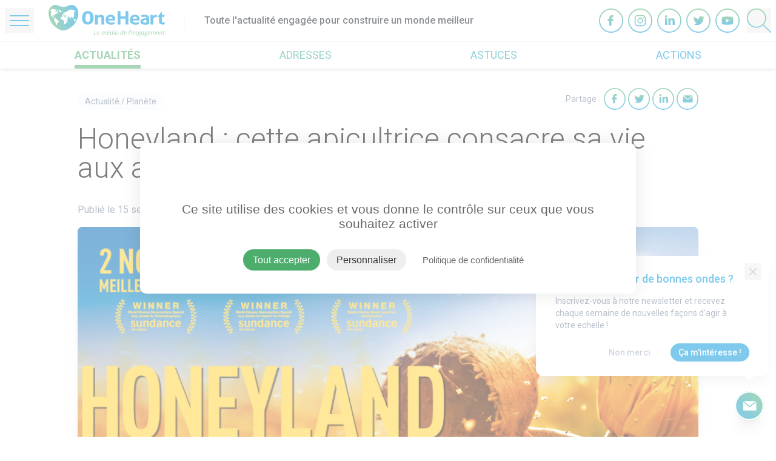

--- FILE ---
content_type: text/html; charset=UTF-8
request_url: https://www.oneheart.fr/actualites/honeyland-cette-apicultrice-consacre-sa-vie-aux-abeilles-et-a-sa-mere
body_size: 143256
content:
<!DOCTYPE html>
<html lang="fr">
<head>
    <meta charset="UTF-8" />
    <meta http-equiv="X-UA-Compatible" content="IE=edge">
    <meta name="viewport" content="width=device-width, initial-scale=1.0">
    <link rel="icon" type="image/png" href="https://www.oneheart.fr/assets/media/img/favicon-16x16.png" sizes="16x16">
    <link rel="icon" type="image/png" href="https://www.oneheart.fr/assets/media/img/favicon-32x32.png" sizes="32x32">

    <title>Honeyland : cette apicultrice consacre sa vie aux abeilles et à sa mère</title>
    <meta name="description" content="Honeyland suit Hatidze, une des derni&amp;egrave;res personnes &amp;agrave; r&amp;eacute;colter le miel de mani&amp;egrave;re traditionnelle, dans les montagnes d&amp;eacute;sertiques de Mac&amp;eacute;doine. Sans aucune pro...">
    <meta property="og:site_name" content="oneheart.fr">
    <meta property="og:title" content="Honeyland : cette apicultrice consacre sa vie aux abeilles et à sa mère">
    <meta property="og:description" content="Honeyland suit Hatidze, une des derni&amp;egrave;res personnes &amp;agrave; r&amp;eacute;colter le miel de mani&amp;egrave;re traditionnelle, dans les montagnes d&amp;eacute;sertiques de Mac&amp;eacute;doine. Sans aucune pro...">
    <meta property="og:type" content="website">
    <meta name="twitter:url" content="https://www.oneheart.fr/">
    <meta name="twitter:title" content="Honeyland : cette apicultrice consacre sa vie aux abeilles et à sa mère">
    <meta name="twitter:description" content="Honeyland suit Hatidze, une des derni&amp;egrave;res personnes &amp;agrave; r&amp;eacute;colter le miel de mani&amp;egrave;re traditionnelle, dans les montagnes d&amp;eacute;sertiques de Mac&amp;eacute;doine. Sans aucune pro...">
    <meta property="og:image" content="https://oneheart-prod.s3.eu-west-3.amazonaws.com/public/uploads/posts/24691/images/r8ZyJJfj9m4BIMuFQKcM6slnHEc6Ey8kEKTtd2vT.png">
    <meta property="og:image:width" content="990">
    <meta property="og:image:height" content="447">



    <link rel="preconnect" href="https://fonts.googleapis.com">
    <link rel="preconnect" href="https://fonts.gstatic.com" crossorigin>
    <link href="https://fonts.googleapis.com/css2?family=Roboto:wght@300;400;500;700&display=swap" rel="stylesheet">

    <link href="/assets/media/css/app.css?id=a99f20805351380a1c2b745f4ff0ba12" rel="stylesheet">
</head>
<body class="">
        <header id="header" class="fixed top-0 z-30 w-full">
        <div id="supHeader" class="relative z-10 bg-white px-2 py-2 border-b">
            <div class="xl:container mx-auto">
                <div class="flex items-center">
                    <button id="openSidenavBtn" class="w-8 mr-6 py-3 px-1 md:w-12 md:px-2" aria-label="Open Menu">
                        <div class="bg-blue h-0.5 rounded-full mb-1.5"></div>
                        <div class="bg-blue h-0.5 rounded-full mb-1.5"></div>
                        <div class="bg-blue h-0.5 rounded-full"></div>
                    </button>
                    <div class="flex items-center divide-x">
                        <a class="w-36 md:w-48 mr-8" href="/">
                            <svg xmlns="http://www.w3.org/2000/svg" viewBox="0 0 241.67 65.35" xmlns:v="https://vecta.io/nano"><defs><linearGradient id="A" x1="60.45" y1="21.74" x2="1.59" y2="29.2" gradientUnits="userSpaceOnUse"><stop offset="0" stop-color="#0095d9"/><stop offset="1" stop-color="#4dad6c"/></linearGradient></defs><path d="M51.9 5.56C44 3 36 8 31.92 11 4 2-.83 8.18 2.58 21.09s8.67 23 20 27.44S40 50 52 39c11-10 7.8-30.88-.1-33.44z" fill="#fff"/><path d="M30.64 19.39h0 0 0 0zm1.49 14.41v-.01h0v.01zm.75-15.33h0 0 0z" fill="#38a5d9"/><path d="M60.77 10a16.32 16.32 0 0 0-3.27-5.26C52.6-.49 47.56-1.39 40.29 2A23.63 23.63 0 0 1 31 4.48 23.68 23.68 0 0 1 21.64 2C14.37-1.39 9.34-.49 4.43 4.74A16.3 16.3 0 0 0 1.17 10 18.1 18.1 0 0 0 0 16.59a34.17 34.17 0 0 0 2.4 12.84C4 33.42 6.2 38 9 40.93s12.76 12.16 21.91 12.16H31c9.15 0 19.12-9.18 21.92-12.16a35.75 35.75 0 0 0 6.58-11 35.57 35.57 0 0 0 2.4-13.1A19.76 19.76 0 0 0 60.77 10zM19 10a2.79 2.79 0 0 1 .88 2.41.36.36 0 0 1 0 .11.74.74 0 0 1-1.43.13c-.24-.49 0-.88.1-1.36s-.61-.45-.61-1S18.65 9.6 19 10zm.06 27.24c-1.13 1-1.85 1.81-1.72 3.31.07.84 1 2.09-.68 1.29a4.27 4.27 0 0 1-1.74-2.67c-.07-.28-.12-.56-.19-.82a11.74 11.74 0 0 1-.2-1.21 11.09 11.09 0 0 0-.24-1.36 3.54 3.54 0 0 0-.55-1.24 7.42 7.42 0 0 0-1-1 5.8 5.8 0 0 1-1-.94 1.56 1.56 0 0 1-.3-1.21 4 4 0 0 1 .49-1 1.79 1.79 0 0 0 .33-1.15 1.1 1.1 0 0 0-.65-.72 4.14 4.14 0 0 1-.94-.59c-.26-.25-.16-.21-.27-.55-.66-2-3.26-2.53-4.52-4.08-1.59-1.94-1.36-4-1-6.32.14-.82 1.25-5.06 0-5.42-.22-.06-2.29 1.89-2.28 1.69.11-2.87 4.48-4.8 7-4.71a6.66 6.66 0 0 1 .74.1 20.4 20.4 0 0 1 3.65.85c.62.17 1.12.55 1.76.45a1.85 1.85 0 0 1 1.76.26c.93.92-1.36 1.17-1.84 1.31-1 .29-1.56.86-1.32 1.94a2.61 2.61 0 0 0 1 1.7c.72.48 1.1.1 1.29-.63.14-.52.33-1.4.82-1.71.87-.52 1 .71.82 1.27a1.9 1.9 0 0 1 .86.68 1.73 1.73 0 0 1 0 1.46c-.37 1.14-1.39 1.53-2.44 1.85a6 6 0 0 0-1.55.52A8.29 8.29 0 0 0 13.31 20a3.21 3.21 0 0 0-.85 1.81c-.11.54-.28 1-.83.47-.7-.68-1.9-1.73-2.71-.51a2.92 2.92 0 0 0-.4 1.14 4.45 4.45 0 0 0 0 1.26 1.25 1.25 0 0 0 .36.83c.15.1.6.08.7-.11a.66.66 0 0 0 .19-.46c0-.23.12-.57.41-.59.48 0 .22.41.27.68a8.7 8.7 0 0 0 1.15 3.17c1.06 1.58.93-.11 2-.11.1.23 0 .34 0 .56a2.89 2.89 0 0 1 3 .89A5.43 5.43 0 0 1 18 32c.85.14 2.31.33 2.91 1.05 1.56 1.82-.58 3.03-1.85 4.14zM14.6 25.7a.76.76 0 0 1 0 .11c-.26.56-1.49-.13-.89-.54.22-.18.92.05.89.43zm-1.67-.7c-.3 0-1.73-1-1.35-1.3S14 25 12.93 25zm11-9.47a2.14 2.14 0 0 1-1.47-.77 2 2 0 0 1-.31-1.2c0-.42.06-.84 0-1.2a1 1 0 0 0-.52-.85c-.19-.11-1.1-.46-1.11-.71s.68-.34.89-.34a3.17 3.17 0 0 1 1.48.49 3.07 3.07 0 0 1 .4.26 7.39 7.39 0 0 0 2 .85 5.35 5.35 0 0 1 1.71.69 1.2 1.2 0 0 1-.05 1.4 2.29 2.29 0 0 1-1 .73c-.75.37-1.11.79-1.95.64zm16.21 19.9h0-.05c-.07.2-.15.6-.26 1a1.59 1.59 0 0 1-.47.86c-.42.26-.66.16-.78-.07a1.23 1.23 0 0 1 0-.92 4.17 4.17 0 0 1 .63-.94 7.12 7.12 0 0 1 .79-.83c.23.11.48.62.14.9zm1.8-10.63h0zm7.9 1.29a3.45 3.45 0 0 1-.38.31c-2.3-5.49-2.32 2.12-3 2.11-1.25 0-1.36-1.56-1.9-2.33A3.4 3.4 0 0 0 42 24.57c-1-.15-2 .35-2.9-.52-.17.72.43 1.14 1.13 1.39.12-.17.35-.34.49-.51 2.31.76-.26 3.17-1.36 3.6a11.81 11.81 0 0 1-2.81-4l-.2.47c-.08-.06-.37-.35-.46-.35a12.17 12.17 0 0 0 2.3 3.63c.91.86.91.78 2.4.73a17.62 17.62 0 0 0-2.89 6.51c-.47 1.6-2.53 5.42-4.71 3.92s0-5.21-1.3-7c-1-1.34-3.76-1.75-5.31-2.53a3.94 3.94 0 0 1-.52-.55c-1.37-2.4 1.62-6.45 4.52-6 1.56.21 2.92 2.47 4.54 1.36.53-.37.69-.7.46-1.28-.17-.42-.6-1.11.07-1.45.48-.25 1.77.32 1.88-.63.12-1.15-1.3-.65-1.88-.4s-1.14 1.37-1.84 1.4c-.43 0-1.85-1.14-1.83-1 .21.49.88.8 1 1.22s-.23.54-.53.18-.5-1-1.25-.83-1.32 1-2.12 1.12c-1.19.21-1.55-.46-1.11-1.57 1.13.57 1.87-.14.82-1a2.91 2.91 0 0 0 .81-.2c.93-.35 1-.79 1.44-1.55.66.62 1.05.69 1.71 0 .23-.24 2-1.64 1.2-1.74-.33-.05-.5.41-.85.3.08-.14.31-.48.23-.66s-.46 0-.58.15c-.26.28-.19.49-.27.81s-.39 1.19-1 1a.38.38 0 0 1-.28-.46c-.5.38-.85 0-.75-.57a3 3 0 0 1 1-1.34 3.92 3.92 0 0 1 2.75-.76c2.22-.13 4.55-2.17 6.3-3.4 2.06-1.44 4.23-2.56 6.82-2.4 2.88.18 9.46 2.2 9 6-1.56-1-3.31-3.13-3.13.52 0 .67.58 1.67.49 2.26s-.8.92-.88 1.39c-.25 1.32 1.34 2.31.83 3.5-.28.66-1 .84-1.31 1.46-.44.93.44 1.93.06 2.91-.15-.09-.46-.07-.61-.15-.18 1 1.09 1.44.78 2.31-.9-.07-1.21-.89-1.5-1.61-.06-.14-.85-2.25-1.01-2.16zm2.49 5.35a.57.57 0 0 1-.56-.19 2.82 2.82 0 0 1-.62-.75c-.08-.12-.72-.72-.43-.9s.91.66 1.1.76c.44.23.75.46.51 1.08zm4.34-.44c-.17 1-2.15 4.91-3.49 3.3-.59-.71 0-1.81.06-2.59a4.62 4.62 0 0 1 .33-1.48A2.09 2.09 0 0 1 55 29c1-.21 1.91.47 1.67 2z" fill="url(#A)"/><path d="M30.64 19.39zm2.24-.92zm-.75 15.33zm9.81-9h0v-.01.01z" fill="#fff"/><path d="M81.49 40.84a12.54 12.54 0 0 1-5.31-1 9.73 9.73 0 0 1-3.69-2.9 12.79 12.79 0 0 1-2.15-4.43 20.49 20.49 0 0 1-.71-5.58 20.29 20.29 0 0 1 .73-5.6 12.79 12.79 0 0 1 2.2-4.45 10.09 10.09 0 0 1 3.73-2.92 12.56 12.56 0 0 1 5.38-1.06A12.32 12.32 0 0 1 87 13.92a10.18 10.18 0 0 1 3.71 2.92 12.22 12.22 0 0 1 2.15 4.45 21.53 21.53 0 0 1 .69 5.6 20.47 20.47 0 0 1-.73 5.58 13.05 13.05 0 0 1-2.2 4.43 9.89 9.89 0 0 1-3.76 2.9 12.91 12.91 0 0 1-5.37 1.04zm.09-5a4.05 4.05 0 0 0 3.64-2.18c.88-1.45 1.31-3.72 1.31-6.79s-.43-5.33-1.31-6.79a4.05 4.05 0 0 0-3.64-2.18 4.2 4.2 0 0 0-3.73 2.18q-1.35 2.19-1.35 6.79c0 3.07.46 5.34 1.37 6.79a4.21 4.21 0 0 0 3.71 2.2zm14.86-15.01l1.19-.17a13 13 0 0 1 1.31-.06 11.9 11.9 0 0 1 1.27.06c.36 0 .74.1 1.14.17a2.37 2.37 0 0 1 .23.56l.19.77.15.78.1.66a10.59 10.59 0 0 1 1-1.16 7.4 7.4 0 0 1 1.38-1 7.51 7.51 0 0 1 1.75-.75 7.68 7.68 0 0 1 2.16-.29 7.77 7.77 0 0 1 5.61 1.84q1.88 1.84 1.88 5.79v12.63a20.63 20.63 0 0 1-6 0v-11.2a6 6 0 0 0-.7-3.18 2.63 2.63 0 0 0-2.43-1.11 6 6 0 0 0-1.48.19 3.12 3.12 0 0 0-1.38.75 3.84 3.84 0 0 0-1 1.55 7.5 7.5 0 0 0-.38 2.61v10.39a20.63 20.63 0 0 1-6 0zm27.92 11.58a4.08 4.08 0 0 0 1.78 3.34 7.7 7.7 0 0 0 4.23 1 18.59 18.59 0 0 0 2.94-.24 19.6 19.6 0 0 0 2.86-.71 8.33 8.33 0 0 1 .8 1.84 8.45 8.45 0 0 1 .38 2.3 22.7 22.7 0 0 1-7.44 1.15 15.85 15.85 0 0 1-5.23-.77 9.3 9.3 0 0 1-3.55-2.13 8.29 8.29 0 0 1-2-3.24 12.88 12.88 0 0 1 0-8.2 9.36 9.36 0 0 1 2-3.34 9.59 9.59 0 0 1 3.3-2.24 11.79 11.79 0 0 1 4.59-.83 10.77 10.77 0 0 1 4.06.73 9 9 0 0 1 3 2 8.28 8.28 0 0 1 1.89 3 10.86 10.86 0 0 1 .63 3.73q0 .73-.06 1.44l-.15 1.13zm8.64-3.79a4.5 4.5 0 0 0-1.12-3 3.72 3.72 0 0 0-2.9-1.13 4.38 4.38 0 0 0-3.21 1.07 4.73 4.73 0 0 0-1.31 3zm10.36-15.53a20.27 20.27 0 0 1 3.09-.23 21.18 21.18 0 0 1 3.13.23V23.9h10.19V13.09a20.46 20.46 0 0 1 3.09-.23 21.08 21.08 0 0 1 3.13.23v27.57a22.09 22.09 0 0 1-6.22 0V28.73h-10.19v11.93a22.24 22.24 0 0 1-3.09.22 22 22 0 0 1-3.13-.22zM175 32.41a4.08 4.08 0 0 0 1.78 3.34 7.7 7.7 0 0 0 4.23 1 18.59 18.59 0 0 0 2.94-.24 19.6 19.6 0 0 0 2.86-.71 8.33 8.33 0 0 1 .8 1.84A8.45 8.45 0 0 1 188 40a22.7 22.7 0 0 1-7.44 1.15 15.85 15.85 0 0 1-5.23-.77 9.3 9.3 0 0 1-3.55-2.13 8.29 8.29 0 0 1-2-3.24 12.88 12.88 0 0 1 0-8.2 9.36 9.36 0 0 1 2-3.34 9.59 9.59 0 0 1 3.3-2.24 11.79 11.79 0 0 1 4.59-.83 10.77 10.77 0 0 1 4.06.73 9 9 0 0 1 3 2 8.28 8.28 0 0 1 1.89 3 10.86 10.86 0 0 1 .63 3.73q0 .73-.06 1.44c0 .48-.1.85-.15 1.13zm8.59-3.79a4.5 4.5 0 0 0-1.12-3 3.72 3.72 0 0 0-2.9-1.13 4.38 4.38 0 0 0-3.21 1.07 4.73 4.73 0 0 0-1.31 3zm19.63-1a2.92 2.92 0 0 0-.34-1.5 2.44 2.44 0 0 0-.93-.9 4.34 4.34 0 0 0-1.46-.44 16 16 0 0 0-1.92-.11 16.56 16.56 0 0 0-4.87.8 10.42 10.42 0 0 1-.89-1.87 6.64 6.64 0 0 1-.29-2.11 23.74 23.74 0 0 1 3.72-.85 24.28 24.28 0 0 1 3.47-.27 11 11 0 0 1 6.87 1.92q2.47 1.92 2.48 6.13v11.51c-1 .28-2.19.55-3.6.8a26.48 26.48 0 0 1-4.78.39 20.88 20.88 0 0 1-4-.35 9.12 9.12 0 0 1-3.09-1.15 5.63 5.63 0 0 1-2-2.07 6.29 6.29 0 0 1-.7-3.1 5.26 5.26 0 0 1 .87-3.09 6.32 6.32 0 0 1 2.24-2 10.34 10.34 0 0 1 3.07-1.08 17.52 17.52 0 0 1 3.38-.33l2.71.12zm0 3.95l-1.1-.14c-.4 0-.75-.05-1.06-.05a6.76 6.76 0 0 0-3.28.67 2.64 2.64 0 0 0-.74 3.7 2.8 2.8 0 0 0 1.13.79 5.21 5.21 0 0 0 1.39.3q.74.06 1.29.06a7.77 7.77 0 0 0 1.27-.1l1.1-.17zm8.63-10.74l1.2-.17a12.18 12.18 0 0 1 1.25-.06 10.36 10.36 0 0 1 1.25.08l1.21.19a2.2 2.2 0 0 1 .23.56l.19.76.15.81.1.67a10.64 10.64 0 0 1 2.29-2.13 5.83 5.83 0 0 1 3.38-.94h1a4.42 4.42 0 0 1 .8.12 6.36 6.36 0 0 1 .13.88v1l-.06 1.42a10.85 10.85 0 0 1-.24 1.46 6.43 6.43 0 0 0-1-.08H223a10.85 10.85 0 0 0-1.61.14 3.79 3.79 0 0 0-1.69.71 4.11 4.11 0 0 0-1.31 1.75 7.78 7.78 0 0 0-.53 3.22v9.48q-.77.11-1.53.15h-1.48-1.46c-.49 0-1-.08-1.54-.15zm17.6 4.17h-2.75l-.21-.76L234.4 15h1v5.79h5.12a8 8 0 0 1 .17 1v1 1a8.36 8.36 0 0 1-.17 1.11h-5.12v7.79a7.18 7.18 0 0 0 .21 1.92 2.92 2.92 0 0 0 .61 1.15 2.09 2.09 0 0 0 1 .57 5.72 5.72 0 0 0 1.4.15 8.42 8.42 0 0 0 1.24-.09l1.08-.17a7.06 7.06 0 0 1 .43 1.51 9.34 9.34 0 0 1 .12 1.4v.71a4.87 4.87 0 0 1-.06.55 19 19 0 0 1-4 .42 9.24 9.24 0 0 1-5.88-1.62q-2-1.63-2-5.31z" fill="#0095d9"/><path d="M172.38 53l.05.14c-.17.38-.41.85-.71 1.38l-1 1.65h-.82l1.29-3.17zm-78.29 9.24L96 53h1.08l-1.75 8.28H99l-.21 1zm8.71.13a2.41 2.41 0 0 1-1.83-.69 2.66 2.66 0 0 1-.66-1.91 5.54 5.54 0 0 1 .47-2.28 4.13 4.13 0 0 1 1.25-1.7 2.7 2.7 0 0 1 1.71-.61 2.19 2.19 0 0 1 1.46.42 1.49 1.49 0 0 1 .49 1.18 2 2 0 0 1-1.06 1.78 5.76 5.76 0 0 1-3 .65h-.21v.51a2 2 0 0 0 .38 1.29 1.5 1.5 0 0 0 1.21.47 3 3 0 0 0 .82-.12 5.4 5.4 0 0 0 1-.42v.93a7.06 7.06 0 0 1-1 .39 4.53 4.53 0 0 1-1.03.11zm.88-6.29a1.68 1.68 0 0 0-1.22.6 3.81 3.81 0 0 0-.88 1.65h.08a5.21 5.21 0 0 0 2.21-.37 1.19 1.19 0 0 0 .76-1.1.7.7 0 0 0-.23-.55 1 1 0 0 0-.72-.23zm10.17 6.16l.93-4.38a4.88 4.88 0 0 0 .12-.85 1.07 1.07 0 0 0-.2-.69.82.82 0 0 0-.67-.25 1.71 1.71 0 0 0-1 .38 3.41 3.41 0 0 0-.89 1.09 6 6 0 0 0-.59 1.7l-.64 3h-1.06l1.48-6.93h.88l-.21 1.28h.06a4 4 0 0 1 1.1-1.08 2.14 2.14 0 0 1 1.13-.33 1.46 1.46 0 0 1 1.1.41 1.85 1.85 0 0 1 .45 1.15h.05a4.21 4.21 0 0 1 1.16-1.18 2.39 2.39 0 0 1 1.24-.38 1.52 1.52 0 0 1 1.71 1.68 6.24 6.24 0 0 1-.14 1.13l-.86 4.25h-1.07l.94-4.38a6 6 0 0 0 .12-.92.88.88 0 0 0-.22-.63.86.86 0 0 0-.68-.24 1.72 1.72 0 0 0-1 .37 3.06 3.06 0 0 0-.88 1 5.67 5.67 0 0 0-.57 1.6l-.68 3.16zm10.01.13a2.41 2.41 0 0 1-1.83-.69 2.62 2.62 0 0 1-.67-1.91 5.71 5.71 0 0 1 .47-2.28 4.31 4.31 0 0 1 1.25-1.7 2.7 2.7 0 0 1 1.72-.61 2.16 2.16 0 0 1 1.45.42 1.46 1.46 0 0 1 .49 1.18 2 2 0 0 1-1 1.78 5.76 5.76 0 0 1-3 .65h-.21v.51a2 2 0 0 0 .39 1.29 1.49 1.49 0 0 0 1.21.47 3.07 3.07 0 0 0 .82-.12 5.35 5.35 0 0 0 1-.42v.93a6.33 6.33 0 0 1-1 .39 4.44 4.44 0 0 1-1.09.11zm.88-6.29a1.68 1.68 0 0 0-1.23.6 4 4 0 0 0-.88 1.65h.08a5.18 5.18 0 0 0 2.21-.37 1.2 1.2 0 0 0 .77-1.1.73.73 0 0 0-.23-.55 1 1 0 0 0-.72-.23zm-.3-1.86a10.1 10.1 0 0 0 .8-1l.67-.95h1.2v.14a12.83 12.83 0 0 1-.88.95 10.47 10.47 0 0 1-1.12 1h-.67zm6.74.97A1.83 1.83 0 0 1 133 56.4h0a13.8 13.8 0 0 1 .28-1.74l.49-2.26h1.06l-2.09 9.84h-.88l.14-1.32h0a4.81 4.81 0 0 1-1.2 1.12 2.21 2.21 0 0 1-1.15.33 1.66 1.66 0 0 1-1.37-.62 2.71 2.71 0 0 1-.5-1.72 6.41 6.41 0 0 1 .46-2.48 4.09 4.09 0 0 1 1.23-1.74 2.73 2.73 0 0 1 1.71-.62zm-1.18 6.3a1.86 1.86 0 0 0 1.23-.59 4.11 4.11 0 0 0 1-1.52 4.87 4.87 0 0 0 .37-1.87 1.5 1.5 0 0 0-.34-1.07 1.31 1.31 0 0 0-1-.37 1.73 1.73 0 0 0-1.19.52 3.74 3.74 0 0 0-.88 1.47 6 6 0 0 0-.33 2c-.02.94.36 1.43 1.14 1.43zm6.05.75H135l1.48-6.93h1.07zm.71-8.7A.85.85 0 0 1 137 53a.69.69 0 0 1 .53-.23.5.5 0 0 1 .56.57.83.83 0 0 1-.22.59.63.63 0 0 1-.49.24.55.55 0 0 1-.58-.59zm5.18 1.64a1.85 1.85 0 0 1 1 .31 2 2 0 0 1 .71.91h.07l.42-1.09h.86l-1.48 6.93h-.84l.17-1.32h-.05a3.16 3.16 0 0 1-2.39 1.45 1.66 1.66 0 0 1-1.38-.63 2.7 2.7 0 0 1-.5-1.71 6.59 6.59 0 0 1 .45-2.45 4.21 4.21 0 0 1 1.24-1.76 2.67 2.67 0 0 1 1.72-.64zm-1.2 6.31a1.78 1.78 0 0 0 1.26-.59 4.27 4.27 0 0 0 1-1.52 5 5 0 0 0 .38-1.88 1.5 1.5 0 0 0-.35-1 1.21 1.21 0 0 0-.94-.39 1.73 1.73 0 0 0-1.22.55 3.66 3.66 0 0 0-.89 1.47 6.06 6.06 0 0 0-.32 2 1.66 1.66 0 0 0 .3 1.08 1 1 0 0 0 .78.28zm11.89-6.3a1.85 1.85 0 0 1 1.78 1.21h.06a13.67 13.67 0 0 1 .29-1.74l.49-2.26h1.05l-2.09 9.84h-.88l.14-1.32h-.05a4.64 4.64 0 0 1-1.2 1.12 2.21 2.21 0 0 1-1.15.33 1.67 1.67 0 0 1-1.37-.62 2.71 2.71 0 0 1-.49-1.72 6.6 6.6 0 0 1 .45-2.48 4.26 4.26 0 0 1 1.23-1.74 2.75 2.75 0 0 1 1.74-.62zm-1.2 6.3a1.85 1.85 0 0 0 1.22-.59 4.13 4.13 0 0 0 1-1.52 5.07 5.07 0 0 0 .37-1.87 1.54 1.54 0 0 0-.34-1.07 1.32 1.32 0 0 0-1-.37 1.71 1.71 0 0 0-1.18.52 3.62 3.62 0 0 0-.88 1.47 6 6 0 0 0-.34 2q.01 1.43 1.15 1.43zm7.75.88a2.41 2.41 0 0 1-1.83-.69 2.66 2.66 0 0 1-.66-1.91 5.54 5.54 0 0 1 .47-2.28 4.13 4.13 0 0 1 1.25-1.7 2.68 2.68 0 0 1 1.71-.61 2.19 2.19 0 0 1 1.46.42 1.48 1.48 0 0 1 .48 1.18 2 2 0 0 1-1.06 1.78 5.76 5.76 0 0 1-3 .65h-.21v.51a2 2 0 0 0 .39 1.29 1.49 1.49 0 0 0 1.21.47 3 3 0 0 0 .82-.12 5.11 5.11 0 0 0 1-.42v.93a6.33 6.33 0 0 1-1 .39 4.44 4.44 0 0 1-1.03.11zm.88-6.29a1.68 1.68 0 0 0-1.23.6 3.91 3.91 0 0 0-.87 1.65h.04a5.18 5.18 0 0 0 2.21-.37 1.19 1.19 0 0 0 .77-1.1.7.7 0 0 0-.23-.55 1 1 0 0 0-.69-.23zm7.18 6.16h-1.06l2.1-9.84h1.06zm7.19.13a2.41 2.41 0 0 1-1.83-.69 2.62 2.62 0 0 1-.67-1.91 5.71 5.71 0 0 1 .47-2.28 4.22 4.22 0 0 1 1.25-1.7 2.7 2.7 0 0 1 1.72-.61 2.16 2.16 0 0 1 1.45.42 1.46 1.46 0 0 1 .49 1.18 2 2 0 0 1-1.05 1.78 5.78 5.78 0 0 1-3 .65h-.2v.51a2 2 0 0 0 .39 1.29 1.49 1.49 0 0 0 1.21.47 2.94 2.94 0 0 0 .81-.12 5.4 5.4 0 0 0 1-.42v.93a7.06 7.06 0 0 1-1 .39 4.44 4.44 0 0 1-1.04.11zm.87-6.29a1.68 1.68 0 0 0-1.22.6 4 4 0 0 0-.88 1.65h.08a5.18 5.18 0 0 0 2.21-.37 1.2 1.2 0 0 0 .77-1.1.73.73 0 0 0-.23-.55 1 1 0 0 0-.73-.23zm7.01 6.16l.94-4.38a5.25 5.25 0 0 0 .13-.91.91.91 0 0 0-.23-.64.94.94 0 0 0-.71-.24 1.88 1.88 0 0 0-1.1.38 3.62 3.62 0 0 0-1 1.08 5.81 5.81 0 0 0-.61 1.71l-.64 3h-1.06l1.48-6.93h.88l-.14 1.28h.06a4.27 4.27 0 0 1 1.17-1.09 2.41 2.41 0 0 1 1.18-.32 1.8 1.8 0 0 1 1.27.44 1.6 1.6 0 0 1 .46 1.23 5.69 5.69 0 0 1-.09 1.15l-.91 4.25zm9.83-6.93L192 56l-1.33.16a1.79 1.79 0 0 1 .26 1 2.57 2.57 0 0 1-.74 1.92 2.7 2.7 0 0 1-2 .72 2.3 2.3 0 0 1-.53-.05c-.59.22-.88.5-.88.83a.33.33 0 0 0 .21.34 2.21 2.21 0 0 0 .6.14l.74.09a3.31 3.31 0 0 1 1.66.55 1.48 1.48 0 0 1 .52 1.23 2.06 2.06 0 0 1-.92 1.8 4.52 4.52 0 0 1-2.6.64 3.47 3.47 0 0 1-1.93-.46 1.49 1.49 0 0 1-.69-1.31 1.66 1.66 0 0 1 .45-1.16 3.58 3.58 0 0 1 1.48-.82.84.84 0 0 1-.5-.77 1 1 0 0 1 .33-.75 3.19 3.19 0 0 1 .89-.58 1.78 1.78 0 0 1-.65-.6 1.67 1.67 0 0 1-.25-.92 2.79 2.79 0 0 1 .76-2 2.55 2.55 0 0 1 1.93-.78 3.54 3.54 0 0 1 1 .13zm-6.74 8.16a.91.91 0 0 0 .41.78 2.16 2.16 0 0 0 1.22.28 3.38 3.38 0 0 0 1.8-.4 1.26 1.26 0 0 0 .65-1.14.71.71 0 0 0-.34-.62 2.83 2.83 0 0 0-1.16-.31l-1-.1a2.25 2.25 0 0 0-1.16.55 1.32 1.32 0 0 0-.42.96zm1.76-5.53a1.15 1.15 0 0 0 .28.82 1.1 1.1 0 0 0 .8.28 1.45 1.45 0 0 0 .87-.27 1.61 1.61 0 0 0 .57-.73 2.56 2.56 0 0 0 .2-1 1 1 0 0 0-.28-.79 1.08 1.08 0 0 0-.79-.27 1.51 1.51 0 0 0-.87.26 1.61 1.61 0 0 0-.57.71 2.39 2.39 0 0 0-.21.99zm8.55-2.76a1.85 1.85 0 0 1 1 .31 2 2 0 0 1 .71.91h.07l.42-1.09h.81l-1.48 6.93h-.84l.17-1.32h-.05a3.15 3.15 0 0 1-2.39 1.45 1.66 1.66 0 0 1-1.38-.63 2.7 2.7 0 0 1-.5-1.71 6.59 6.59 0 0 1 .45-2.45 4.21 4.21 0 0 1 1.3-1.76 2.69 2.69 0 0 1 1.71-.64zm-1.2 6.31a1.78 1.78 0 0 0 1.22-.59 4.27 4.27 0 0 0 1-1.52 5 5 0 0 0 .38-1.88 1.5 1.5 0 0 0-.35-1 1.21 1.21 0 0 0-.94-.39 1.73 1.73 0 0 0-1.22.55 3.66 3.66 0 0 0-.89 1.47 6.06 6.06 0 0 0-.32 2 1.66 1.66 0 0 0 .3 1.08 1 1 0 0 0 .82.28zM206 55.31l-.16.67-1.33.16a1.79 1.79 0 0 1 .26 1 2.57 2.57 0 0 1-.74 1.92 2.7 2.7 0 0 1-2 .72 2.3 2.3 0 0 1-.53-.05c-.59.22-.88.5-.88.83a.33.33 0 0 0 .21.34 2.21 2.21 0 0 0 .6.14l.74.09a3.39 3.39 0 0 1 1.67.55 1.5 1.5 0 0 1 .51 1.23 2.06 2.06 0 0 1-.92 1.8 4.5 4.5 0 0 1-2.6.64 3.47 3.47 0 0 1-1.93-.46 1.49 1.49 0 0 1-.69-1.31 1.66 1.66 0 0 1 .45-1.16 3.58 3.58 0 0 1 1.48-.82.84.84 0 0 1-.5-.77 1 1 0 0 1 .33-.75 3.11 3.11 0 0 1 .9-.58 1.73 1.73 0 0 1-.66-.6 1.67 1.67 0 0 1-.25-.92 2.79 2.79 0 0 1 .76-2 2.57 2.57 0 0 1 1.93-.78 3.54 3.54 0 0 1 1 .13zm-6.74 8.16a.91.91 0 0 0 .41.78 2.2 2.2 0 0 0 1.23.28 3.43 3.43 0 0 0 1.8-.4 1.27 1.27 0 0 0 .64-1.14.71.71 0 0 0-.34-.62 2.78 2.78 0 0 0-1.16-.31l-1-.1a2.29 2.29 0 0 0-1.16.55 1.32 1.32 0 0 0-.47.96zm1.74-5.53a1.11 1.11 0 0 0 .29.82 1.06 1.06 0 0 0 .79.28 1.45 1.45 0 0 0 .87-.27 1.61 1.61 0 0 0 .57-.73 2.4 2.4 0 0 0 .2-1 1 1 0 0 0-.28-.79 1.08 1.08 0 0 0-.79-.27 1.51 1.51 0 0 0-.87.26 1.68 1.68 0 0 0-.57.71 2.39 2.39 0 0 0-.21.99zm7.6 4.43a2.41 2.41 0 0 1-1.83-.69 2.62 2.62 0 0 1-.67-1.91 5.71 5.71 0 0 1 .47-2.28 4.31 4.31 0 0 1 1.25-1.7 2.7 2.7 0 0 1 1.72-.61 2.16 2.16 0 0 1 1.45.42 1.46 1.46 0 0 1 .49 1.18 2 2 0 0 1-1 1.78 5.76 5.76 0 0 1-3 .65h-.21v.51a2 2 0 0 0 .39 1.29 1.49 1.49 0 0 0 1.21.47 2.94 2.94 0 0 0 .81-.12 5.16 5.16 0 0 0 1.05-.42v.93a6.33 6.33 0 0 1-1.05.39 4.44 4.44 0 0 1-1.08.11zm.88-6.29a1.68 1.68 0 0 0-1.23.6 4 4 0 0 0-.88 1.65h.08a5.18 5.18 0 0 0 2.21-.37 1.2 1.2 0 0 0 .77-1.1.73.73 0 0 0-.23-.55 1 1 0 0 0-.72-.23zm6.8 6.16l.93-4.38a4.88 4.88 0 0 0 .12-.85 1.07 1.07 0 0 0-.2-.69.82.82 0 0 0-.67-.25 1.68 1.68 0 0 0-1 .38 3.29 3.29 0 0 0-.89 1.09 6 6 0 0 0-.59 1.7l-.64 3h-1.06l1.48-6.93h.88l-.14 1.28h.06a4 4 0 0 1 1.1-1.08 2.14 2.14 0 0 1 1.13-.33 1.46 1.46 0 0 1 1.1.41 1.91 1.91 0 0 1 .45 1.15h.05a4.21 4.21 0 0 1 1.16-1.18 2.36 2.36 0 0 1 1.24-.38 1.52 1.52 0 0 1 1.68 1.68 6.09 6.09 0 0 1-.13 1.13l-.92 4.25h-1.07l.94-4.38a6 6 0 0 0 .12-.92.88.88 0 0 0-.22-.63.86.86 0 0 0-.68-.24 1.78 1.78 0 0 0-1 .37 3.15 3.15 0 0 0-.87 1 5.67 5.67 0 0 0-.57 1.6l-.68 3.16zm10 .13a2.4 2.4 0 0 1-1.82-.69 2.62 2.62 0 0 1-.67-1.91 5.71 5.71 0 0 1 .47-2.28 4.22 4.22 0 0 1 1.25-1.7 2.7 2.7 0 0 1 1.72-.61 2.16 2.16 0 0 1 1.45.42 1.46 1.46 0 0 1 .49 1.18 2 2 0 0 1-1 1.78 5.78 5.78 0 0 1-3 .65h-.2v.51a2 2 0 0 0 .39 1.29 1.49 1.49 0 0 0 1.21.47 2.94 2.94 0 0 0 .81-.12 5.4 5.4 0 0 0 1.05-.42v.93a6.67 6.67 0 0 1-1.05.39 4.46 4.46 0 0 1-1.1.11zm.88-6.29a1.68 1.68 0 0 0-1.22.6 4 4 0 0 0-.88 1.65h.08a5.18 5.18 0 0 0 2.21-.37 1.2 1.2 0 0 0 .77-1.1.73.73 0 0 0-.23-.55 1 1 0 0 0-.73-.23zm7.01 6.16l.94-4.38a6.52 6.52 0 0 0 .13-.91.91.91 0 0 0-.23-.64 1 1 0 0 0-.72-.24 1.87 1.87 0 0 0-1.09.38 3.62 3.62 0 0 0-.95 1.08 5.81 5.81 0 0 0-.61 1.71l-.64 3h-1.06l1.48-6.93h.88l-.14 1.28h.06a4.27 4.27 0 0 1 1.17-1.09 2.41 2.41 0 0 1 1.18-.32 1.77 1.77 0 0 1 1.26.44 1.57 1.57 0 0 1 .47 1.23 5.11 5.11 0 0 1-.15 1.14l-.9 4.25zm5.37-.74a3.41 3.41 0 0 0 .91-.16v.81a2.63 2.63 0 0 1-.53.15 2.26 2.26 0 0 1-.51.07 1.77 1.77 0 0 1-1.21-.37 1.42 1.42 0 0 1-.42-1.12 4.33 4.33 0 0 1 .12-.95l.8-3.81h-1.09l.09-.46 1.17-.49.79-1.45h.62l-.35 1.6h1.74l-.17.8h-1.73l-.77 3.81a4.35 4.35 0 0 0-.12.84.73.73 0 0 0 .19.54.66.66 0 0 0 .47.19z" fill="#4dad6c"/></svg>
<span class="sr-only">OneHeart Logo</span>
                        </a>
                        <div class="pl-8 pr-6 text-md text-gray-900 font-medium hidden md:block">
                            Toute l'actualité engagée pour construire un monde meilleur
                        </div>
                    </div>
                    <div class="flex flex-row-reverse ml-auto">
                        <button type="button" class="search-form-modal-open w-8 md:w-10 lg:ml-3 transition-transform duration-75 hover:scale-90" href="/" onclick="document.getElementById('searchInput').focus()" aria-label="Open Search">
                            <svg xmlns="http://www.w3.org/2000/svg" xmlns:xlink="http://www.w3.org/1999/xlink" viewBox="0 0 44.105 44.105">
    <defs>
      <linearGradient id="linear-gradient" x1="0.5" x2="0.5" y2="1" gradientUnits="objectBoundingBox">
        <stop offset="0" stop-color="#4dad6c"/>
        <stop offset="1" stop-color="#0195d7"/>
      </linearGradient>
    </defs>
    <g transform="translate(0 0)">
        <path d="M43.837,42.538,30.418,29.119a17.554,17.554,0,1,0-1.3,1.3L42.536,43.837a.919.919,0,1,0,1.3-1.3ZM17.458,33.081A15.62,15.62,0,1,1,33.079,17.46,15.638,15.638,0,0,1,17.458,33.081Z" transform="translate(0 -0.002)" fill="url(#linear-gradient)"/>
    </g>
  </svg>
                        </button>
                        <div class="hidden lg:block">
                            <div class="flex space-x-2">
            <a class="w-10 transition-transform duration-75 hover:scale-90" href="https://www.facebook.com/oneheartfr" target="_blank">
            <svg xmlns="http://www.w3.org/2000/svg" xmlns:xlink="http://www.w3.org/1999/xlink" viewBox="0 0 46.134 46.134">
    <defs>
      <linearGradient id="linear-gradient" x1="0.5" x2="0.5" y2="1" gradientUnits="objectBoundingBox">
        <stop offset="0" stop-color="#0095d9"/>
        <stop offset="1" stop-color="#4dad6c"/>
      </linearGradient>
    </defs>
    <path d="M23.067,0A23.067,23.067,0,1,0,46.134,23.067,23.067,23.067,0,0,0,23.067,0Zm0,44.037a20.97,20.97,0,1,1,20.97-20.97A20.97,20.97,0,0,1,23.067,44.037Z" transform="translate(0)" fill="url(#linear-gradient)"/>
    <path d="M32.36,0,29.8,0a4.5,4.5,0,0,0-4.74,4.864V7.107H22.48a.4.4,0,0,0-.4.4v3.249a.4.4,0,0,0,.4.4h2.577v8.2a.4.4,0,0,0,.4.4h3.362a.4.4,0,0,0,.4-.4v-8.2h3.013a.4.4,0,0,0,.4-.4V7.51a.4.4,0,0,0-.4-.4H29.225v-1.9c0-.914.218-1.378,1.408-1.378H32.36a.4.4,0,0,0,.4-.4V.407a.4.4,0,0,0-.4-.4Z" transform="translate(-5.435 12.739)" fill="url(#linear-gradient)"/>
</svg>
            <span class="sr-only">OneHeart sur facebook</span>
        </a>
            <a class="w-10 transition-transform duration-75 hover:scale-90" href="https://www.instagram.com/oneheart.media" target="_blank">
            <svg xmlns="http://www.w3.org/2000/svg" xmlns:xlink="http://www.w3.org/1999/xlink" viewBox="0 0 46.134 46.134">
    <defs>
      <linearGradient id="linear-gradient" x1="0.5" x2="0.5" y2="1" gradientUnits="objectBoundingBox">
        <stop offset="0" stop-color="#0095d9"/>
        <stop offset="1" stop-color="#4dad6c"/>
      </linearGradient>
    </defs>
    <path d="M23.067,0A23.067,23.067,0,1,0,46.134,23.067,23.067,23.067,0,0,0,23.067,0Zm0,44.037a20.97,20.97,0,1,1,20.97-20.97A20.97,20.97,0,0,1,23.067,44.037Z" fill="url(#linear-gradient)"/>
    <path d="M15.43,0H5.882A5.887,5.887,0,0,0,0,5.881v9.548a5.887,5.887,0,0,0,5.881,5.881H15.43a5.887,5.887,0,0,0,5.881-5.881V5.881A5.887,5.887,0,0,0,15.43,0Zm3.99,15.429a4,4,0,0,1-3.99,3.99H5.881a3.994,3.994,0,0,1-3.99-3.99V5.881a4,4,0,0,1,3.99-3.99H15.43a4,4,0,0,1,3.99,3.99v9.548ZM10.656,5.164a5.491,5.491,0,1,0,5.491,5.491,5.5,5.5,0,0,0-5.491-5.491Zm0,9.091a3.6,3.6,0,1,1,3.6-3.6,3.6,3.6,0,0,1-3.6,3.6ZM16.377,3.561a1.386,1.386,0,1,0,.981.406,1.392,1.392,0,0,0-.981-.406Z" transform="translate(12.411 12.412)" fill="url(#linear-gradient)"/>
</svg>
            <span class="sr-only">OneHeart sur instagram</span>
        </a>
            <a class="w-10 transition-transform duration-75 hover:scale-90" href="https://www.linkedin.com/company/one-heart-communication" target="_blank">
            <svg xmlns="http://www.w3.org/2000/svg" xmlns:xlink="http://www.w3.org/1999/xlink" viewBox="0 0 46.183 46.184">
    <defs>
      <linearGradient id="linear-gradient" x1="-15.689" y1="0.469" x2="-15.689" y2="0.489" gradientUnits="objectBoundingBox">
        <stop offset="0" stop-color="#0095d9"/>
        <stop offset="1" stop-color="#4dad6c"/>
      </linearGradient>
    </defs>
    <path d="M23.045,0A23.045,23.045,0,1,0,39.434,6.749,23.092,23.092,0,0,0,23.045,0Zm0,44.122A20.984,20.984,0,1,1,44.029,23.138h0A20.946,20.946,0,0,1,23.045,44.122Z" transform="translate(0 0)" fill="url(#linear-gradient)"/>
    <path d="M18.568,18.572h0V11.76c0-3.332-.717-5.9-4.613-5.9a4.044,4.044,0,0,0-3.642,2h-.054V6.172H6.569v12.4h3.846v-6.14c0-1.617.306-3.18,2.308-3.18,1.973,0,2,1.845,2,3.283v6.037ZM.306,6.173H4.157v12.4H.306ZM2.23,0A2.241,2.241,0,1,0,4.46,2.23,2.231,2.231,0,0,0,2.23,0Z" transform="translate(14.806 12.714)" fill="url(#linear-gradient)"/>
</svg>
            <span class="sr-only">OneHeart sur linkedin</span>
        </a>
            <a class="w-10 transition-transform duration-75 hover:scale-90" href="https://twitter.com/OneHeartFr" target="_blank">
            <svg xmlns="http://www.w3.org/2000/svg" xmlns:xlink="http://www.w3.org/1999/xlink" viewBox="0 0 46.134 46.134">
    <defs>
      <linearGradient id="linear-gradient" x1="0.5" x2="0.5" y2="1" gradientUnits="objectBoundingBox">
        <stop offset="0" stop-color="#0095d9"/>
        <stop offset="1" stop-color="#4dad6c"/>
      </linearGradient>
    </defs>
    <path d="M171.667,163.433a8.712,8.712,0,0,1-2.737,1.048,4.33,4.33,0,0,0-3.146-1.342,4.267,4.267,0,0,0-4.3,4.194,4.2,4.2,0,0,0,.115.965,12.278,12.278,0,0,1-8.87-4.425,4.141,4.141,0,0,0,1.332,5.62,4.341,4.341,0,0,1-1.95-.535v.052a4.257,4.257,0,0,0,3.45,4.194,4.395,4.395,0,0,1-1.94.073,4.3,4.3,0,0,0,4.016,2.936,8.714,8.714,0,0,1-5.316,1.835,8.924,8.924,0,0,1-1.048-.063,12.32,12.32,0,0,0,6.6,1.908,12.058,12.058,0,0,0,12.276-11.836q0-.106,0-.212V167.3a8.713,8.713,0,0,0,2.1-2.191,8.7,8.7,0,0,1-2.475.671A4.268,4.268,0,0,0,171.667,163.433Z" transform="translate(-137.643 -148.44)" fill="url(#linear-gradient)"/>
    <path d="M23.067,0A23.067,23.067,0,1,0,46.134,23.067,23.067,23.067,0,0,0,23.067,0Zm0,44.037a20.97,20.97,0,1,1,20.97-20.97A20.97,20.97,0,0,1,23.067,44.037Z" transform="translate(0 0)" fill="url(#linear-gradient)"/>
</svg>
            <span class="sr-only">OneHeart sur twitter</span>
        </a>
            <a class="w-10 transition-transform duration-75 hover:scale-90" href="https://www.youtube.com/user/OneHeartChannel" target="_blank">
            <svg xmlns="http://www.w3.org/2000/svg" xmlns:xlink="http://www.w3.org/1999/xlink" viewBox="0 0 46.134 46.134">
    <defs>
      <linearGradient id="linear-gradient" x1="0.5" x2="0.5" y2="1" gradientUnits="objectBoundingBox">
        <stop offset="0" stop-color="#0095d9"/>
        <stop offset="1" stop-color="#4dad6c"/>
      </linearGradient>
    </defs>
    <path d="M23.067,0A23.067,23.067,0,1,0,46.134,23.067,23.067,23.067,0,0,0,23.067,0Zm0,44.037a20.97,20.97,0,1,1,20.97-20.97A20.97,20.97,0,0,1,23.067,44.037Z" transform="translate(0 0)" fill="url(#linear-gradient)"/>
    <path d="M21.457-3.682a2.745,2.745,0,0,0-1.931-1.931c-1.714-.469-8.572-.469-8.572-.469s-6.857,0-8.572.451A2.8,2.8,0,0,0,.451-3.682,28.919,28.919,0,0,0,0,1.588,28.814,28.814,0,0,0,.451,6.857,2.745,2.745,0,0,0,2.382,8.788c1.732.469,8.572.469,8.572.469s6.857,0,8.572-.451a2.745,2.745,0,0,0,1.931-1.931,28.929,28.929,0,0,0,.451-5.269,27.453,27.453,0,0,0-.451-5.287ZM8.771,4.872V-1.7l5.7,3.284Zm0,0" transform="translate(12.113 21.479)" fill="url(#linear-gradient)"/>
</svg>
            <span class="sr-only">OneHeart sur youtube</span>
        </a>
    </div>
                        </div>
                    </div>
                </div>
            </div>
        </div>
        <div id="subHeader" class="hidden md:block bg-white px-2 transition-transform transform ease-offset shadow-md">
            <div class="container mx-auto">
                <ul class="flex justify-around lg:text-lg">
                                            <li>
                            <a href="https://www.oneheart.fr/actualites"
                                class="text-green relative inline-block py-2 after:block after:h-1.5 after:w-full hover:after:bg-gray-200 after:bottom-0 after:absolute font-bold after:bg-green"
                            >
                                ACTUALITÉS
                            </a>
                        </li>
                                            <li>
                            <a href="https://www.oneheart.fr/adresses"
                                class="text-gradient-2 relative inline-block py-2 after:block after:h-1.5 after:w-full hover:after:bg-gray-200 after:bottom-0 after:absolute "
                            >
                                ADRESSES
                            </a>
                        </li>
                                            <li>
                            <a href="https://www.oneheart.fr/astuces"
                                class="text-gradient-4 relative inline-block py-2 after:block after:h-1.5 after:w-full hover:after:bg-gray-200 after:bottom-0 after:absolute "
                            >
                                ASTUCES
                            </a>
                        </li>
                                            <li>
                            <a href="https://www.oneheart.fr/actions"
                                class="text-blue relative inline-block py-2 after:block after:h-1.5 after:w-full hover:after:bg-gray-200 after:bottom-0 after:absolute "
                            >
                                ACTIONS
                            </a>
                        </li>
                                    </ul>
            </div>
        </div>
    </header>

    <aside id="sidenav" class="fixed z-40 top-0 left-0 bg-navy overflow-y-auto">
        <div class="flex justify-between p-3">
            <div class="w-36 md:w-44 mx-auto">
                <a href="/">
                    <svg xmlns="http://www.w3.org/2000/svg" viewBox="0 0 241.67 65.35" xmlns:v="https://vecta.io/nano"><defs><linearGradient id="A" x1="60.45" y1="21.74" x2="1.59" y2="29.2" gradientUnits="userSpaceOnUse"><stop offset="0" stop-color="#0095d9"/><stop offset="1" stop-color="#4dad6c"/></linearGradient></defs><path d="M51.9 5.56C44 3 36 8 31.92 11 4 2-.83 8.18 2.58 21.09s8.67 23 20 27.44S40 50 52 39c11-10 7.8-30.88-.1-33.44z" fill="#fff"/><path d="M30.64 19.39h0 0 0 0zm1.49 14.41v-.01h0v.01zm.75-15.33h0 0 0z" fill="#38a5d9"/><path d="M60.77 10a16.32 16.32 0 0 0-3.27-5.26C52.6-.49 47.56-1.39 40.29 2A23.63 23.63 0 0 1 31 4.48 23.68 23.68 0 0 1 21.64 2C14.37-1.39 9.34-.49 4.43 4.74A16.3 16.3 0 0 0 1.17 10 18.1 18.1 0 0 0 0 16.59a34.17 34.17 0 0 0 2.4 12.84C4 33.42 6.2 38 9 40.93s12.76 12.16 21.91 12.16H31c9.15 0 19.12-9.18 21.92-12.16a35.75 35.75 0 0 0 6.58-11 35.57 35.57 0 0 0 2.4-13.1A19.76 19.76 0 0 0 60.77 10zM19 10a2.79 2.79 0 0 1 .88 2.41.36.36 0 0 1 0 .11.74.74 0 0 1-1.43.13c-.24-.49 0-.88.1-1.36s-.61-.45-.61-1S18.65 9.6 19 10zm.06 27.24c-1.13 1-1.85 1.81-1.72 3.31.07.84 1 2.09-.68 1.29a4.27 4.27 0 0 1-1.74-2.67c-.07-.28-.12-.56-.19-.82a11.74 11.74 0 0 1-.2-1.21 11.09 11.09 0 0 0-.24-1.36 3.54 3.54 0 0 0-.55-1.24 7.42 7.42 0 0 0-1-1 5.8 5.8 0 0 1-1-.94 1.56 1.56 0 0 1-.3-1.21 4 4 0 0 1 .49-1 1.79 1.79 0 0 0 .33-1.15 1.1 1.1 0 0 0-.65-.72 4.14 4.14 0 0 1-.94-.59c-.26-.25-.16-.21-.27-.55-.66-2-3.26-2.53-4.52-4.08-1.59-1.94-1.36-4-1-6.32.14-.82 1.25-5.06 0-5.42-.22-.06-2.29 1.89-2.28 1.69.11-2.87 4.48-4.8 7-4.71a6.66 6.66 0 0 1 .74.1 20.4 20.4 0 0 1 3.65.85c.62.17 1.12.55 1.76.45a1.85 1.85 0 0 1 1.76.26c.93.92-1.36 1.17-1.84 1.31-1 .29-1.56.86-1.32 1.94a2.61 2.61 0 0 0 1 1.7c.72.48 1.1.1 1.29-.63.14-.52.33-1.4.82-1.71.87-.52 1 .71.82 1.27a1.9 1.9 0 0 1 .86.68 1.73 1.73 0 0 1 0 1.46c-.37 1.14-1.39 1.53-2.44 1.85a6 6 0 0 0-1.55.52A8.29 8.29 0 0 0 13.31 20a3.21 3.21 0 0 0-.85 1.81c-.11.54-.28 1-.83.47-.7-.68-1.9-1.73-2.71-.51a2.92 2.92 0 0 0-.4 1.14 4.45 4.45 0 0 0 0 1.26 1.25 1.25 0 0 0 .36.83c.15.1.6.08.7-.11a.66.66 0 0 0 .19-.46c0-.23.12-.57.41-.59.48 0 .22.41.27.68a8.7 8.7 0 0 0 1.15 3.17c1.06 1.58.93-.11 2-.11.1.23 0 .34 0 .56a2.89 2.89 0 0 1 3 .89A5.43 5.43 0 0 1 18 32c.85.14 2.31.33 2.91 1.05 1.56 1.82-.58 3.03-1.85 4.14zM14.6 25.7a.76.76 0 0 1 0 .11c-.26.56-1.49-.13-.89-.54.22-.18.92.05.89.43zm-1.67-.7c-.3 0-1.73-1-1.35-1.3S14 25 12.93 25zm11-9.47a2.14 2.14 0 0 1-1.47-.77 2 2 0 0 1-.31-1.2c0-.42.06-.84 0-1.2a1 1 0 0 0-.52-.85c-.19-.11-1.1-.46-1.11-.71s.68-.34.89-.34a3.17 3.17 0 0 1 1.48.49 3.07 3.07 0 0 1 .4.26 7.39 7.39 0 0 0 2 .85 5.35 5.35 0 0 1 1.71.69 1.2 1.2 0 0 1-.05 1.4 2.29 2.29 0 0 1-1 .73c-.75.37-1.11.79-1.95.64zm16.21 19.9h0-.05c-.07.2-.15.6-.26 1a1.59 1.59 0 0 1-.47.86c-.42.26-.66.16-.78-.07a1.23 1.23 0 0 1 0-.92 4.17 4.17 0 0 1 .63-.94 7.12 7.12 0 0 1 .79-.83c.23.11.48.62.14.9zm1.8-10.63h0zm7.9 1.29a3.45 3.45 0 0 1-.38.31c-2.3-5.49-2.32 2.12-3 2.11-1.25 0-1.36-1.56-1.9-2.33A3.4 3.4 0 0 0 42 24.57c-1-.15-2 .35-2.9-.52-.17.72.43 1.14 1.13 1.39.12-.17.35-.34.49-.51 2.31.76-.26 3.17-1.36 3.6a11.81 11.81 0 0 1-2.81-4l-.2.47c-.08-.06-.37-.35-.46-.35a12.17 12.17 0 0 0 2.3 3.63c.91.86.91.78 2.4.73a17.62 17.62 0 0 0-2.89 6.51c-.47 1.6-2.53 5.42-4.71 3.92s0-5.21-1.3-7c-1-1.34-3.76-1.75-5.31-2.53a3.94 3.94 0 0 1-.52-.55c-1.37-2.4 1.62-6.45 4.52-6 1.56.21 2.92 2.47 4.54 1.36.53-.37.69-.7.46-1.28-.17-.42-.6-1.11.07-1.45.48-.25 1.77.32 1.88-.63.12-1.15-1.3-.65-1.88-.4s-1.14 1.37-1.84 1.4c-.43 0-1.85-1.14-1.83-1 .21.49.88.8 1 1.22s-.23.54-.53.18-.5-1-1.25-.83-1.32 1-2.12 1.12c-1.19.21-1.55-.46-1.11-1.57 1.13.57 1.87-.14.82-1a2.91 2.91 0 0 0 .81-.2c.93-.35 1-.79 1.44-1.55.66.62 1.05.69 1.71 0 .23-.24 2-1.64 1.2-1.74-.33-.05-.5.41-.85.3.08-.14.31-.48.23-.66s-.46 0-.58.15c-.26.28-.19.49-.27.81s-.39 1.19-1 1a.38.38 0 0 1-.28-.46c-.5.38-.85 0-.75-.57a3 3 0 0 1 1-1.34 3.92 3.92 0 0 1 2.75-.76c2.22-.13 4.55-2.17 6.3-3.4 2.06-1.44 4.23-2.56 6.82-2.4 2.88.18 9.46 2.2 9 6-1.56-1-3.31-3.13-3.13.52 0 .67.58 1.67.49 2.26s-.8.92-.88 1.39c-.25 1.32 1.34 2.31.83 3.5-.28.66-1 .84-1.31 1.46-.44.93.44 1.93.06 2.91-.15-.09-.46-.07-.61-.15-.18 1 1.09 1.44.78 2.31-.9-.07-1.21-.89-1.5-1.61-.06-.14-.85-2.25-1.01-2.16zm2.49 5.35a.57.57 0 0 1-.56-.19 2.82 2.82 0 0 1-.62-.75c-.08-.12-.72-.72-.43-.9s.91.66 1.1.76c.44.23.75.46.51 1.08zm4.34-.44c-.17 1-2.15 4.91-3.49 3.3-.59-.71 0-1.81.06-2.59a4.62 4.62 0 0 1 .33-1.48A2.09 2.09 0 0 1 55 29c1-.21 1.91.47 1.67 2z" fill="url(#A)"/><path d="M30.64 19.39zm2.24-.92zm-.75 15.33zm9.81-9h0v-.01.01z" fill="#fff"/><path d="M81.49 40.84a12.54 12.54 0 0 1-5.31-1 9.73 9.73 0 0 1-3.69-2.9 12.79 12.79 0 0 1-2.15-4.43 20.49 20.49 0 0 1-.71-5.58 20.29 20.29 0 0 1 .73-5.6 12.79 12.79 0 0 1 2.2-4.45 10.09 10.09 0 0 1 3.73-2.92 12.56 12.56 0 0 1 5.38-1.06A12.32 12.32 0 0 1 87 13.92a10.18 10.18 0 0 1 3.71 2.92 12.22 12.22 0 0 1 2.15 4.45 21.53 21.53 0 0 1 .69 5.6 20.47 20.47 0 0 1-.73 5.58 13.05 13.05 0 0 1-2.2 4.43 9.89 9.89 0 0 1-3.76 2.9 12.91 12.91 0 0 1-5.37 1.04zm.09-5a4.05 4.05 0 0 0 3.64-2.18c.88-1.45 1.31-3.72 1.31-6.79s-.43-5.33-1.31-6.79a4.05 4.05 0 0 0-3.64-2.18 4.2 4.2 0 0 0-3.73 2.18q-1.35 2.19-1.35 6.79c0 3.07.46 5.34 1.37 6.79a4.21 4.21 0 0 0 3.71 2.2zm14.86-15.01l1.19-.17a13 13 0 0 1 1.31-.06 11.9 11.9 0 0 1 1.27.06c.36 0 .74.1 1.14.17a2.37 2.37 0 0 1 .23.56l.19.77.15.78.1.66a10.59 10.59 0 0 1 1-1.16 7.4 7.4 0 0 1 1.38-1 7.51 7.51 0 0 1 1.75-.75 7.68 7.68 0 0 1 2.16-.29 7.77 7.77 0 0 1 5.61 1.84q1.88 1.84 1.88 5.79v12.63a20.63 20.63 0 0 1-6 0v-11.2a6 6 0 0 0-.7-3.18 2.63 2.63 0 0 0-2.43-1.11 6 6 0 0 0-1.48.19 3.12 3.12 0 0 0-1.38.75 3.84 3.84 0 0 0-1 1.55 7.5 7.5 0 0 0-.38 2.61v10.39a20.63 20.63 0 0 1-6 0zm27.92 11.58a4.08 4.08 0 0 0 1.78 3.34 7.7 7.7 0 0 0 4.23 1 18.59 18.59 0 0 0 2.94-.24 19.6 19.6 0 0 0 2.86-.71 8.33 8.33 0 0 1 .8 1.84 8.45 8.45 0 0 1 .38 2.3 22.7 22.7 0 0 1-7.44 1.15 15.85 15.85 0 0 1-5.23-.77 9.3 9.3 0 0 1-3.55-2.13 8.29 8.29 0 0 1-2-3.24 12.88 12.88 0 0 1 0-8.2 9.36 9.36 0 0 1 2-3.34 9.59 9.59 0 0 1 3.3-2.24 11.79 11.79 0 0 1 4.59-.83 10.77 10.77 0 0 1 4.06.73 9 9 0 0 1 3 2 8.28 8.28 0 0 1 1.89 3 10.86 10.86 0 0 1 .63 3.73q0 .73-.06 1.44l-.15 1.13zm8.64-3.79a4.5 4.5 0 0 0-1.12-3 3.72 3.72 0 0 0-2.9-1.13 4.38 4.38 0 0 0-3.21 1.07 4.73 4.73 0 0 0-1.31 3zm10.36-15.53a20.27 20.27 0 0 1 3.09-.23 21.18 21.18 0 0 1 3.13.23V23.9h10.19V13.09a20.46 20.46 0 0 1 3.09-.23 21.08 21.08 0 0 1 3.13.23v27.57a22.09 22.09 0 0 1-6.22 0V28.73h-10.19v11.93a22.24 22.24 0 0 1-3.09.22 22 22 0 0 1-3.13-.22zM175 32.41a4.08 4.08 0 0 0 1.78 3.34 7.7 7.7 0 0 0 4.23 1 18.59 18.59 0 0 0 2.94-.24 19.6 19.6 0 0 0 2.86-.71 8.33 8.33 0 0 1 .8 1.84A8.45 8.45 0 0 1 188 40a22.7 22.7 0 0 1-7.44 1.15 15.85 15.85 0 0 1-5.23-.77 9.3 9.3 0 0 1-3.55-2.13 8.29 8.29 0 0 1-2-3.24 12.88 12.88 0 0 1 0-8.2 9.36 9.36 0 0 1 2-3.34 9.59 9.59 0 0 1 3.3-2.24 11.79 11.79 0 0 1 4.59-.83 10.77 10.77 0 0 1 4.06.73 9 9 0 0 1 3 2 8.28 8.28 0 0 1 1.89 3 10.86 10.86 0 0 1 .63 3.73q0 .73-.06 1.44c0 .48-.1.85-.15 1.13zm8.59-3.79a4.5 4.5 0 0 0-1.12-3 3.72 3.72 0 0 0-2.9-1.13 4.38 4.38 0 0 0-3.21 1.07 4.73 4.73 0 0 0-1.31 3zm19.63-1a2.92 2.92 0 0 0-.34-1.5 2.44 2.44 0 0 0-.93-.9 4.34 4.34 0 0 0-1.46-.44 16 16 0 0 0-1.92-.11 16.56 16.56 0 0 0-4.87.8 10.42 10.42 0 0 1-.89-1.87 6.64 6.64 0 0 1-.29-2.11 23.74 23.74 0 0 1 3.72-.85 24.28 24.28 0 0 1 3.47-.27 11 11 0 0 1 6.87 1.92q2.47 1.92 2.48 6.13v11.51c-1 .28-2.19.55-3.6.8a26.48 26.48 0 0 1-4.78.39 20.88 20.88 0 0 1-4-.35 9.12 9.12 0 0 1-3.09-1.15 5.63 5.63 0 0 1-2-2.07 6.29 6.29 0 0 1-.7-3.1 5.26 5.26 0 0 1 .87-3.09 6.32 6.32 0 0 1 2.24-2 10.34 10.34 0 0 1 3.07-1.08 17.52 17.52 0 0 1 3.38-.33l2.71.12zm0 3.95l-1.1-.14c-.4 0-.75-.05-1.06-.05a6.76 6.76 0 0 0-3.28.67 2.64 2.64 0 0 0-.74 3.7 2.8 2.8 0 0 0 1.13.79 5.21 5.21 0 0 0 1.39.3q.74.06 1.29.06a7.77 7.77 0 0 0 1.27-.1l1.1-.17zm8.63-10.74l1.2-.17a12.18 12.18 0 0 1 1.25-.06 10.36 10.36 0 0 1 1.25.08l1.21.19a2.2 2.2 0 0 1 .23.56l.19.76.15.81.1.67a10.64 10.64 0 0 1 2.29-2.13 5.83 5.83 0 0 1 3.38-.94h1a4.42 4.42 0 0 1 .8.12 6.36 6.36 0 0 1 .13.88v1l-.06 1.42a10.85 10.85 0 0 1-.24 1.46 6.43 6.43 0 0 0-1-.08H223a10.85 10.85 0 0 0-1.61.14 3.79 3.79 0 0 0-1.69.71 4.11 4.11 0 0 0-1.31 1.75 7.78 7.78 0 0 0-.53 3.22v9.48q-.77.11-1.53.15h-1.48-1.46c-.49 0-1-.08-1.54-.15zm17.6 4.17h-2.75l-.21-.76L234.4 15h1v5.79h5.12a8 8 0 0 1 .17 1v1 1a8.36 8.36 0 0 1-.17 1.11h-5.12v7.79a7.18 7.18 0 0 0 .21 1.92 2.92 2.92 0 0 0 .61 1.15 2.09 2.09 0 0 0 1 .57 5.72 5.72 0 0 0 1.4.15 8.42 8.42 0 0 0 1.24-.09l1.08-.17a7.06 7.06 0 0 1 .43 1.51 9.34 9.34 0 0 1 .12 1.4v.71a4.87 4.87 0 0 1-.06.55 19 19 0 0 1-4 .42 9.24 9.24 0 0 1-5.88-1.62q-2-1.63-2-5.31z" fill="#ffffff"/><path d="M172.38 53l.05.14c-.17.38-.41.85-.71 1.38l-1 1.65h-.82l1.29-3.17zm-78.29 9.24L96 53h1.08l-1.75 8.28H99l-.21 1zm8.71.13a2.41 2.41 0 0 1-1.83-.69 2.66 2.66 0 0 1-.66-1.91 5.54 5.54 0 0 1 .47-2.28 4.13 4.13 0 0 1 1.25-1.7 2.7 2.7 0 0 1 1.71-.61 2.19 2.19 0 0 1 1.46.42 1.49 1.49 0 0 1 .49 1.18 2 2 0 0 1-1.06 1.78 5.76 5.76 0 0 1-3 .65h-.21v.51a2 2 0 0 0 .38 1.29 1.5 1.5 0 0 0 1.21.47 3 3 0 0 0 .82-.12 5.4 5.4 0 0 0 1-.42v.93a7.06 7.06 0 0 1-1 .39 4.53 4.53 0 0 1-1.03.11zm.88-6.29a1.68 1.68 0 0 0-1.22.6 3.81 3.81 0 0 0-.88 1.65h.08a5.21 5.21 0 0 0 2.21-.37 1.19 1.19 0 0 0 .76-1.1.7.7 0 0 0-.23-.55 1 1 0 0 0-.72-.23zm10.17 6.16l.93-4.38a4.88 4.88 0 0 0 .12-.85 1.07 1.07 0 0 0-.2-.69.82.82 0 0 0-.67-.25 1.71 1.71 0 0 0-1 .38 3.41 3.41 0 0 0-.89 1.09 6 6 0 0 0-.59 1.7l-.64 3h-1.06l1.48-6.93h.88l-.21 1.28h.06a4 4 0 0 1 1.1-1.08 2.14 2.14 0 0 1 1.13-.33 1.46 1.46 0 0 1 1.1.41 1.85 1.85 0 0 1 .45 1.15h.05a4.21 4.21 0 0 1 1.16-1.18 2.39 2.39 0 0 1 1.24-.38 1.52 1.52 0 0 1 1.71 1.68 6.24 6.24 0 0 1-.14 1.13l-.86 4.25h-1.07l.94-4.38a6 6 0 0 0 .12-.92.88.88 0 0 0-.22-.63.86.86 0 0 0-.68-.24 1.72 1.72 0 0 0-1 .37 3.06 3.06 0 0 0-.88 1 5.67 5.67 0 0 0-.57 1.6l-.68 3.16zm10.01.13a2.41 2.41 0 0 1-1.83-.69 2.62 2.62 0 0 1-.67-1.91 5.71 5.71 0 0 1 .47-2.28 4.31 4.31 0 0 1 1.25-1.7 2.7 2.7 0 0 1 1.72-.61 2.16 2.16 0 0 1 1.45.42 1.46 1.46 0 0 1 .49 1.18 2 2 0 0 1-1 1.78 5.76 5.76 0 0 1-3 .65h-.21v.51a2 2 0 0 0 .39 1.29 1.49 1.49 0 0 0 1.21.47 3.07 3.07 0 0 0 .82-.12 5.35 5.35 0 0 0 1-.42v.93a6.33 6.33 0 0 1-1 .39 4.44 4.44 0 0 1-1.09.11zm.88-6.29a1.68 1.68 0 0 0-1.23.6 4 4 0 0 0-.88 1.65h.08a5.18 5.18 0 0 0 2.21-.37 1.2 1.2 0 0 0 .77-1.1.73.73 0 0 0-.23-.55 1 1 0 0 0-.72-.23zm-.3-1.86a10.1 10.1 0 0 0 .8-1l.67-.95h1.2v.14a12.83 12.83 0 0 1-.88.95 10.47 10.47 0 0 1-1.12 1h-.67zm6.74.97A1.83 1.83 0 0 1 133 56.4h0a13.8 13.8 0 0 1 .28-1.74l.49-2.26h1.06l-2.09 9.84h-.88l.14-1.32h0a4.81 4.81 0 0 1-1.2 1.12 2.21 2.21 0 0 1-1.15.33 1.66 1.66 0 0 1-1.37-.62 2.71 2.71 0 0 1-.5-1.72 6.41 6.41 0 0 1 .46-2.48 4.09 4.09 0 0 1 1.23-1.74 2.73 2.73 0 0 1 1.71-.62zm-1.18 6.3a1.86 1.86 0 0 0 1.23-.59 4.11 4.11 0 0 0 1-1.52 4.87 4.87 0 0 0 .37-1.87 1.5 1.5 0 0 0-.34-1.07 1.31 1.31 0 0 0-1-.37 1.73 1.73 0 0 0-1.19.52 3.74 3.74 0 0 0-.88 1.47 6 6 0 0 0-.33 2c-.02.94.36 1.43 1.14 1.43zm6.05.75H135l1.48-6.93h1.07zm.71-8.7A.85.85 0 0 1 137 53a.69.69 0 0 1 .53-.23.5.5 0 0 1 .56.57.83.83 0 0 1-.22.59.63.63 0 0 1-.49.24.55.55 0 0 1-.58-.59zm5.18 1.64a1.85 1.85 0 0 1 1 .31 2 2 0 0 1 .71.91h.07l.42-1.09h.86l-1.48 6.93h-.84l.17-1.32h-.05a3.16 3.16 0 0 1-2.39 1.45 1.66 1.66 0 0 1-1.38-.63 2.7 2.7 0 0 1-.5-1.71 6.59 6.59 0 0 1 .45-2.45 4.21 4.21 0 0 1 1.24-1.76 2.67 2.67 0 0 1 1.72-.64zm-1.2 6.31a1.78 1.78 0 0 0 1.26-.59 4.27 4.27 0 0 0 1-1.52 5 5 0 0 0 .38-1.88 1.5 1.5 0 0 0-.35-1 1.21 1.21 0 0 0-.94-.39 1.73 1.73 0 0 0-1.22.55 3.66 3.66 0 0 0-.89 1.47 6.06 6.06 0 0 0-.32 2 1.66 1.66 0 0 0 .3 1.08 1 1 0 0 0 .78.28zm11.89-6.3a1.85 1.85 0 0 1 1.78 1.21h.06a13.67 13.67 0 0 1 .29-1.74l.49-2.26h1.05l-2.09 9.84h-.88l.14-1.32h-.05a4.64 4.64 0 0 1-1.2 1.12 2.21 2.21 0 0 1-1.15.33 1.67 1.67 0 0 1-1.37-.62 2.71 2.71 0 0 1-.49-1.72 6.6 6.6 0 0 1 .45-2.48 4.26 4.26 0 0 1 1.23-1.74 2.75 2.75 0 0 1 1.74-.62zm-1.2 6.3a1.85 1.85 0 0 0 1.22-.59 4.13 4.13 0 0 0 1-1.52 5.07 5.07 0 0 0 .37-1.87 1.54 1.54 0 0 0-.34-1.07 1.32 1.32 0 0 0-1-.37 1.71 1.71 0 0 0-1.18.52 3.62 3.62 0 0 0-.88 1.47 6 6 0 0 0-.34 2q.01 1.43 1.15 1.43zm7.75.88a2.41 2.41 0 0 1-1.83-.69 2.66 2.66 0 0 1-.66-1.91 5.54 5.54 0 0 1 .47-2.28 4.13 4.13 0 0 1 1.25-1.7 2.68 2.68 0 0 1 1.71-.61 2.19 2.19 0 0 1 1.46.42 1.48 1.48 0 0 1 .48 1.18 2 2 0 0 1-1.06 1.78 5.76 5.76 0 0 1-3 .65h-.21v.51a2 2 0 0 0 .39 1.29 1.49 1.49 0 0 0 1.21.47 3 3 0 0 0 .82-.12 5.11 5.11 0 0 0 1-.42v.93a6.33 6.33 0 0 1-1 .39 4.44 4.44 0 0 1-1.03.11zm.88-6.29a1.68 1.68 0 0 0-1.23.6 3.91 3.91 0 0 0-.87 1.65h.04a5.18 5.18 0 0 0 2.21-.37 1.19 1.19 0 0 0 .77-1.1.7.7 0 0 0-.23-.55 1 1 0 0 0-.69-.23zm7.18 6.16h-1.06l2.1-9.84h1.06zm7.19.13a2.41 2.41 0 0 1-1.83-.69 2.62 2.62 0 0 1-.67-1.91 5.71 5.71 0 0 1 .47-2.28 4.22 4.22 0 0 1 1.25-1.7 2.7 2.7 0 0 1 1.72-.61 2.16 2.16 0 0 1 1.45.42 1.46 1.46 0 0 1 .49 1.18 2 2 0 0 1-1.05 1.78 5.78 5.78 0 0 1-3 .65h-.2v.51a2 2 0 0 0 .39 1.29 1.49 1.49 0 0 0 1.21.47 2.94 2.94 0 0 0 .81-.12 5.4 5.4 0 0 0 1-.42v.93a7.06 7.06 0 0 1-1 .39 4.44 4.44 0 0 1-1.04.11zm.87-6.29a1.68 1.68 0 0 0-1.22.6 4 4 0 0 0-.88 1.65h.08a5.18 5.18 0 0 0 2.21-.37 1.2 1.2 0 0 0 .77-1.1.73.73 0 0 0-.23-.55 1 1 0 0 0-.73-.23zm7.01 6.16l.94-4.38a5.25 5.25 0 0 0 .13-.91.91.91 0 0 0-.23-.64.94.94 0 0 0-.71-.24 1.88 1.88 0 0 0-1.1.38 3.62 3.62 0 0 0-1 1.08 5.81 5.81 0 0 0-.61 1.71l-.64 3h-1.06l1.48-6.93h.88l-.14 1.28h.06a4.27 4.27 0 0 1 1.17-1.09 2.41 2.41 0 0 1 1.18-.32 1.8 1.8 0 0 1 1.27.44 1.6 1.6 0 0 1 .46 1.23 5.69 5.69 0 0 1-.09 1.15l-.91 4.25zm9.83-6.93L192 56l-1.33.16a1.79 1.79 0 0 1 .26 1 2.57 2.57 0 0 1-.74 1.92 2.7 2.7 0 0 1-2 .72 2.3 2.3 0 0 1-.53-.05c-.59.22-.88.5-.88.83a.33.33 0 0 0 .21.34 2.21 2.21 0 0 0 .6.14l.74.09a3.31 3.31 0 0 1 1.66.55 1.48 1.48 0 0 1 .52 1.23 2.06 2.06 0 0 1-.92 1.8 4.52 4.52 0 0 1-2.6.64 3.47 3.47 0 0 1-1.93-.46 1.49 1.49 0 0 1-.69-1.31 1.66 1.66 0 0 1 .45-1.16 3.58 3.58 0 0 1 1.48-.82.84.84 0 0 1-.5-.77 1 1 0 0 1 .33-.75 3.19 3.19 0 0 1 .89-.58 1.78 1.78 0 0 1-.65-.6 1.67 1.67 0 0 1-.25-.92 2.79 2.79 0 0 1 .76-2 2.55 2.55 0 0 1 1.93-.78 3.54 3.54 0 0 1 1 .13zm-6.74 8.16a.91.91 0 0 0 .41.78 2.16 2.16 0 0 0 1.22.28 3.38 3.38 0 0 0 1.8-.4 1.26 1.26 0 0 0 .65-1.14.71.71 0 0 0-.34-.62 2.83 2.83 0 0 0-1.16-.31l-1-.1a2.25 2.25 0 0 0-1.16.55 1.32 1.32 0 0 0-.42.96zm1.76-5.53a1.15 1.15 0 0 0 .28.82 1.1 1.1 0 0 0 .8.28 1.45 1.45 0 0 0 .87-.27 1.61 1.61 0 0 0 .57-.73 2.56 2.56 0 0 0 .2-1 1 1 0 0 0-.28-.79 1.08 1.08 0 0 0-.79-.27 1.51 1.51 0 0 0-.87.26 1.61 1.61 0 0 0-.57.71 2.39 2.39 0 0 0-.21.99zm8.55-2.76a1.85 1.85 0 0 1 1 .31 2 2 0 0 1 .71.91h.07l.42-1.09h.81l-1.48 6.93h-.84l.17-1.32h-.05a3.15 3.15 0 0 1-2.39 1.45 1.66 1.66 0 0 1-1.38-.63 2.7 2.7 0 0 1-.5-1.71 6.59 6.59 0 0 1 .45-2.45 4.21 4.21 0 0 1 1.3-1.76 2.69 2.69 0 0 1 1.71-.64zm-1.2 6.31a1.78 1.78 0 0 0 1.22-.59 4.27 4.27 0 0 0 1-1.52 5 5 0 0 0 .38-1.88 1.5 1.5 0 0 0-.35-1 1.21 1.21 0 0 0-.94-.39 1.73 1.73 0 0 0-1.22.55 3.66 3.66 0 0 0-.89 1.47 6.06 6.06 0 0 0-.32 2 1.66 1.66 0 0 0 .3 1.08 1 1 0 0 0 .82.28zM206 55.31l-.16.67-1.33.16a1.79 1.79 0 0 1 .26 1 2.57 2.57 0 0 1-.74 1.92 2.7 2.7 0 0 1-2 .72 2.3 2.3 0 0 1-.53-.05c-.59.22-.88.5-.88.83a.33.33 0 0 0 .21.34 2.21 2.21 0 0 0 .6.14l.74.09a3.39 3.39 0 0 1 1.67.55 1.5 1.5 0 0 1 .51 1.23 2.06 2.06 0 0 1-.92 1.8 4.5 4.5 0 0 1-2.6.64 3.47 3.47 0 0 1-1.93-.46 1.49 1.49 0 0 1-.69-1.31 1.66 1.66 0 0 1 .45-1.16 3.58 3.58 0 0 1 1.48-.82.84.84 0 0 1-.5-.77 1 1 0 0 1 .33-.75 3.11 3.11 0 0 1 .9-.58 1.73 1.73 0 0 1-.66-.6 1.67 1.67 0 0 1-.25-.92 2.79 2.79 0 0 1 .76-2 2.57 2.57 0 0 1 1.93-.78 3.54 3.54 0 0 1 1 .13zm-6.74 8.16a.91.91 0 0 0 .41.78 2.2 2.2 0 0 0 1.23.28 3.43 3.43 0 0 0 1.8-.4 1.27 1.27 0 0 0 .64-1.14.71.71 0 0 0-.34-.62 2.78 2.78 0 0 0-1.16-.31l-1-.1a2.29 2.29 0 0 0-1.16.55 1.32 1.32 0 0 0-.47.96zm1.74-5.53a1.11 1.11 0 0 0 .29.82 1.06 1.06 0 0 0 .79.28 1.45 1.45 0 0 0 .87-.27 1.61 1.61 0 0 0 .57-.73 2.4 2.4 0 0 0 .2-1 1 1 0 0 0-.28-.79 1.08 1.08 0 0 0-.79-.27 1.51 1.51 0 0 0-.87.26 1.68 1.68 0 0 0-.57.71 2.39 2.39 0 0 0-.21.99zm7.6 4.43a2.41 2.41 0 0 1-1.83-.69 2.62 2.62 0 0 1-.67-1.91 5.71 5.71 0 0 1 .47-2.28 4.31 4.31 0 0 1 1.25-1.7 2.7 2.7 0 0 1 1.72-.61 2.16 2.16 0 0 1 1.45.42 1.46 1.46 0 0 1 .49 1.18 2 2 0 0 1-1 1.78 5.76 5.76 0 0 1-3 .65h-.21v.51a2 2 0 0 0 .39 1.29 1.49 1.49 0 0 0 1.21.47 2.94 2.94 0 0 0 .81-.12 5.16 5.16 0 0 0 1.05-.42v.93a6.33 6.33 0 0 1-1.05.39 4.44 4.44 0 0 1-1.08.11zm.88-6.29a1.68 1.68 0 0 0-1.23.6 4 4 0 0 0-.88 1.65h.08a5.18 5.18 0 0 0 2.21-.37 1.2 1.2 0 0 0 .77-1.1.73.73 0 0 0-.23-.55 1 1 0 0 0-.72-.23zm6.8 6.16l.93-4.38a4.88 4.88 0 0 0 .12-.85 1.07 1.07 0 0 0-.2-.69.82.82 0 0 0-.67-.25 1.68 1.68 0 0 0-1 .38 3.29 3.29 0 0 0-.89 1.09 6 6 0 0 0-.59 1.7l-.64 3h-1.06l1.48-6.93h.88l-.14 1.28h.06a4 4 0 0 1 1.1-1.08 2.14 2.14 0 0 1 1.13-.33 1.46 1.46 0 0 1 1.1.41 1.91 1.91 0 0 1 .45 1.15h.05a4.21 4.21 0 0 1 1.16-1.18 2.36 2.36 0 0 1 1.24-.38 1.52 1.52 0 0 1 1.68 1.68 6.09 6.09 0 0 1-.13 1.13l-.92 4.25h-1.07l.94-4.38a6 6 0 0 0 .12-.92.88.88 0 0 0-.22-.63.86.86 0 0 0-.68-.24 1.78 1.78 0 0 0-1 .37 3.15 3.15 0 0 0-.87 1 5.67 5.67 0 0 0-.57 1.6l-.68 3.16zm10 .13a2.4 2.4 0 0 1-1.82-.69 2.62 2.62 0 0 1-.67-1.91 5.71 5.71 0 0 1 .47-2.28 4.22 4.22 0 0 1 1.25-1.7 2.7 2.7 0 0 1 1.72-.61 2.16 2.16 0 0 1 1.45.42 1.46 1.46 0 0 1 .49 1.18 2 2 0 0 1-1 1.78 5.78 5.78 0 0 1-3 .65h-.2v.51a2 2 0 0 0 .39 1.29 1.49 1.49 0 0 0 1.21.47 2.94 2.94 0 0 0 .81-.12 5.4 5.4 0 0 0 1.05-.42v.93a6.67 6.67 0 0 1-1.05.39 4.46 4.46 0 0 1-1.1.11zm.88-6.29a1.68 1.68 0 0 0-1.22.6 4 4 0 0 0-.88 1.65h.08a5.18 5.18 0 0 0 2.21-.37 1.2 1.2 0 0 0 .77-1.1.73.73 0 0 0-.23-.55 1 1 0 0 0-.73-.23zm7.01 6.16l.94-4.38a6.52 6.52 0 0 0 .13-.91.91.91 0 0 0-.23-.64 1 1 0 0 0-.72-.24 1.87 1.87 0 0 0-1.09.38 3.62 3.62 0 0 0-.95 1.08 5.81 5.81 0 0 0-.61 1.71l-.64 3h-1.06l1.48-6.93h.88l-.14 1.28h.06a4.27 4.27 0 0 1 1.17-1.09 2.41 2.41 0 0 1 1.18-.32 1.77 1.77 0 0 1 1.26.44 1.57 1.57 0 0 1 .47 1.23 5.11 5.11 0 0 1-.15 1.14l-.9 4.25zm5.37-.74a3.41 3.41 0 0 0 .91-.16v.81a2.63 2.63 0 0 1-.53.15 2.26 2.26 0 0 1-.51.07 1.77 1.77 0 0 1-1.21-.37 1.42 1.42 0 0 1-.42-1.12 4.33 4.33 0 0 1 .12-.95l.8-3.81h-1.09l.09-.46 1.17-.49.79-1.45h.62l-.35 1.6h1.74l-.17.8h-1.73l-.77 3.81a4.35 4.35 0 0 0-.12.84.73.73 0 0 0 .19.54.66.66 0 0 0 .47.19z" fill="#4dad6c"/></svg>
<span class="sr-only">OneHeart Logo</span>
                </a>
            </div>
            <button id="closeSidenavBtn" class="group w-12 p-2" aria-label="Close Menu">
                <div class="bg-white group-hover:bg-red h-0.5 rounded-full transform rotate-45"></div>
                <div class="bg-white group-hover:bg-red h-0.5 rounded-full transform -rotate-45 -mt-0.5"></div>
            </button>
        </div>

        <nav class="px-10 py-6">
            <p class="text-green mb-5">RUBRIQUES</p>
            <ul class="text-white text-xl mb-8">
                                    <li>
                        <a href="https://www.oneheart.fr/actualites" class="inline-block py-1 hover:text-green">Actualités</a>
                    </li>
                                    <li>
                        <a href="https://www.oneheart.fr/adresses" class="inline-block py-1 hover:text-green">Adresses</a>
                    </li>
                                    <li>
                        <a href="https://www.oneheart.fr/astuces" class="inline-block py-1 hover:text-green">Astuces</a>
                    </li>
                                    <li>
                        <a href="https://www.oneheart.fr/actions" class="inline-block py-1 hover:text-green">Actions</a>
                    </li>
                            </ul>

            <p class="text-green mb-5">THÉMATIQUES</p>
            <ul class="text-white text-xl">
                                    <li>
                        <a href="/planete" class="inline-block py-1 hover:text-green">
                            <div class="inline-block align-middle text-white fill-current bg-green  bg-gradient-0 rounded-full w-8 p-1.5 mr-2">
                                <svg xmlns="http://www.w3.org/2000/svg" viewBox="0 0 40 40"><path d="M30.29,36.25A.78.78,0,0,0,29.22,36h0A.79.79,0,0,0,30,37.35h0l0,0a.79.79,0,0,0,.29-1.07Z"/><path d="M37.32,10A20,20,0,1,0,27.16,38.68a.78.78,0,0,0-.54-1.47h0A18.32,18.32,0,0,1,9,34.8l.7-3.66L10,31A2.43,2.43,0,0,0,11.57,28l-.25-.76a.83.83,0,0,1,0-.54A2.44,2.44,0,0,0,9.77,23.6l-.29-.07-1.77-.35-3.4-2.59a.78.78,0,0,0-.71-.12l-2,.65A18.92,18.92,0,0,1,1.6,19l.16.15a.83.83,0,0,0,.77.4,13.33,13.33,0,0,0,1.4-.16l1.32-.21a.79.79,0,0,0,.64-.9A.71.71,0,0,0,5.76,18l-1-1.41,1.37-1a.75.75,0,0,0,.22-.25l2.13-3.71.86-.92A3.31,3.31,0,0,0,10,7.19,3.58,3.58,0,0,0,8.6,5.51,18.41,18.41,0,0,1,19.79,1.57l-1.4,1.75L13.22,5.14a.78.78,0,0,0-.47.44l-1.44,3.5a.78.78,0,0,0,.09.75l2.11,3A7.05,7.05,0,0,0,12.56,14c-.16.22-.3.43-.4.54l-.26.3a7.16,7.16,0,0,0-1.26,1.74A4.64,4.64,0,0,0,11,21.25,4.39,4.39,0,0,0,15.17,23a6.85,6.85,0,0,0,.76-.16c.67-.16.88-.18,1.1,0s.11.12.11.45a2.83,2.83,0,0,0,.07.77,2.37,2.37,0,0,0,.66,1.08,1.72,1.72,0,0,1,.28.37,1.92,1.92,0,0,1-.09,1.61l-.06.19a4.36,4.36,0,0,0,.57,3.13c.14.31.27.61.36.87.7,2.08,1.23,2.56,1.65,2.75a1.65,1.65,0,0,0,.69.15,4.39,4.39,0,0,0,2.84-1.71,2.51,2.51,0,0,0,.48-1.14,1.4,1.4,0,0,1,.1-.35,2.1,2.1,0,0,1,.26-.33,2.74,2.74,0,0,0,.64-1.06,1.68,1.68,0,0,1,.53-.83l.17-.19a2.51,2.51,0,0,0,.49-2.91C26.54,25,27,24.48,28,23.53a8.25,8.25,0,0,0,1.24-1.33,1.7,1.7,0,0,0,.33-1.57c-.28-.65-1-.76-1.58-.85a2.69,2.69,0,0,1-.68-.16A3.68,3.68,0,0,1,26.21,18c-.06-.13-.11-.26-.17-.38s-.2-.48-.31-.76a6.47,6.47,0,0,0-1.15-2.15,5.05,5.05,0,0,0-2.25-1l-.7-.21a.86.86,0,0,0-.45,0,2,2,0,0,0-.84.35,1,1,0,0,0-.27.37,7.78,7.78,0,0,1-.92-.56h0a1.08,1.08,0,0,0-.07-.75c-.44-.93-1.88-.85-2.17-.83l-.59,0c-.34,0-.71,0-1.09.07l0-.06a2,2,0,0,1,1.88-1.32h.44a.78.78,0,1,0,0-1.56h-.44a3.54,3.54,0,0,0-3,1.69L12.92,9.27l1.15-2.78,5.05-1.77a.73.73,0,0,0,.35-.25l2.25-2.82A18.45,18.45,0,0,1,36,10.78a18.16,18.16,0,0,1,1.84,4.47l-.33.3a2.07,2.07,0,0,0-.7,1.52v0l-.54-1.49a2,2,0,0,0-.35-.6l-1-1.13a2,2,0,0,0-1.49-.68H32.26a1.12,1.12,0,0,0-1.13,1.13,1.11,1.11,0,0,0,.19.63l.12.17a8.79,8.79,0,0,1-2.58,1.54l-1.62-3.1v-.69a.78.78,0,0,0-.24-.56l-1.46-1.39a.62.62,0,0,0-.28-.17L24,10.29a.78.78,0,0,0-.51,1.47l1.15.41,1.09,1v.54a.81.81,0,0,0,.09.37l2,3.87a.77.77,0,0,0,1,.37l.59-.22A10.28,10.28,0,0,0,33,15.8a.79.79,0,0,0,.09-1l0-.06h.38a.41.41,0,0,1,.3.14l1,1.12a.33.33,0,0,1,.07.13l1.07,2.92a.77.77,0,0,0,1,.46.84.84,0,0,0,.28-.18l.51-.5a2.44,2.44,0,0,0,.64-1.18A18.5,18.5,0,0,1,31.4,34.49a.78.78,0,0,0-.13,1.1.79.79,0,0,0,1.1.13A20,20,0,0,0,37.32,10ZM3.69,22.09l3.22,2.45a.83.83,0,0,0,.32.14l1.95.38a.87.87,0,0,1,.68,1,.19.19,0,0,1,0,.1,2.44,2.44,0,0,0,0,1.51l.25.76a.87.87,0,0,1-.56,1.1l-.77.25a.79.79,0,0,0-.53.6L7.6,33.66A18.58,18.58,0,0,1,1.77,22.71ZM8.24,9.63h0l-.92,1a.71.71,0,0,0-.1.14L5.13,14.4,3.28,15.72a.79.79,0,0,0-.2,1.08l.7,1c-.4.06-.76.11-1,.13l-.14-.13-.83-.74A18.43,18.43,0,0,1,7.31,6.63,2,2,0,0,1,8.58,7.79,1.76,1.76,0,0,1,8.24,9.63Zm6.37,4.26a5.17,5.17,0,0,1,1.75-.24l.66,0h.33a.8.8,0,0,0,.36,1c.15.08.35.21.57.36a4.68,4.68,0,0,0,1.95.91,1.29,1.29,0,0,0,1.06-.45l0,0a.89.89,0,0,0,.21-.26l.39.11a5.39,5.39,0,0,1,1.51.56,5.72,5.72,0,0,1,.84,1.65,8.35,8.35,0,0,0,.35.85c.05.12.1.23.16.35a4.92,4.92,0,0,0,1.63,2.29,3.32,3.32,0,0,0,1.3.39l.17,0a6.49,6.49,0,0,1-1,1c-1,.9-2.17,2-1.61,3.81.26.85.27.94-.15,1.39l-.16.18a3.14,3.14,0,0,0-.88,1.43,1.27,1.27,0,0,1-.32.49,3.54,3.54,0,0,0-.44.58,2.47,2.47,0,0,0-.28.83.94.94,0,0,1-.16.46,4.55,4.55,0,0,1-1,.87,1.23,1.23,0,0,1-.65.26,5.28,5.28,0,0,1-.84-1.83c-.12-.33-.27-.68-.42-1a3.28,3.28,0,0,1-.51-2,1.21,1.21,0,0,0,.05-.18A3.42,3.42,0,0,0,19.6,25a2.94,2.94,0,0,0-.57-.82,1.45,1.45,0,0,1-.3-.39,2.6,2.6,0,0,1,0-.4,1.93,1.93,0,0,0-.6-1.6,2.52,2.52,0,0,0-2.54-.39,5.78,5.78,0,0,1-.57.12,2.82,2.82,0,0,1-2.69-1.14,3.09,3.09,0,0,1-.24-3.13,6.14,6.14,0,0,1,1-1.37l.27-.31c.15-.18.32-.41.5-.67A6,6,0,0,1,14.61,13.89Z"/><path d="M32,26.89l-.37-1.41a.79.79,0,0,0-1-.56.83.83,0,0,0-.49.39c-.08.15-.16.32-.23.48a3.28,3.28,0,0,1-.39.71,1.79,1.79,0,0,1-.46.27,2,2,0,0,0-1.35,2.37.8.8,0,0,1,0,.46v0a2.64,2.64,0,0,0-.07,2.59A1.64,1.64,0,0,0,29,33a.75.75,0,0,0,.21,0c.8-.13,1.4-1,1.89-2.61L32,27.32A.79.79,0,0,0,32,26.89ZM29.61,30a4.62,4.62,0,0,1-.6,1.41L29,31.31c-.15-.21.08-.73.23-1.08v0a2.15,2.15,0,0,0,.13-1.3.9.9,0,0,1,0-.4c0-.1.21-.2.49-.33l.39-.2Z"/><path d="M21,9.26a.78.78,0,0,0-.51,1.48l0,0a.78.78,0,0,0,.52-1.48Z"/></svg>                            </div>
                            Planète
                        </a>
                    </li>
                                    <li>
                        <a href="/societe" class="inline-block py-1 hover:text-green">
                            <div class="inline-block align-middle text-white fill-current   bg-gradient-1 rounded-full w-8 p-1.5 mr-2">
                                <svg xmlns="http://www.w3.org/2000/svg" viewBox="0 0 512 512"><path d="M511.449 382.703l-9.515-48.253a98.71 98.71 0 0 0-27.237-50.974l-16.708-16.66v-56.782c10.442-4.127 17.852-14.314 17.852-26.206a28.03 28.03 0 0 0-1.541-9.171c11.831-3.34 20.529-14.225 20.529-27.11 0-3.403-.607-6.667-1.718-9.69 10.981-3.849 18.88-14.312 18.88-26.59s-7.899-22.741-18.88-26.59c1.111-3.023 1.718-6.287 1.718-9.69 0-15.535-12.639-28.172-28.172-28.172h-56.461c5.183-6.261 7.676-14.661 6.171-23.194A28.35 28.35 0 0 0 404.38 5.013 28.35 28.35 0 0 0 382.702.55l-48.254 9.515c-19.391 3.824-37.017 13.243-50.973 27.238l-16.66 16.708h-56.782c-4.127-10.442-14.314-17.852-26.205-17.852a28.03 28.03 0 0 0-9.171 1.541c-3.34-11.831-14.225-20.529-27.109-20.529-3.403 0-6.667.607-9.69 1.718-3.849-10.981-14.312-18.88-26.59-18.88s-22.741 7.9-26.59 18.881c-3.023-1.111-6.287-1.718-9.69-1.718-15.534 0-28.172 12.638-28.172 28.172v56.461c-6.26-5.182-14.658-7.674-23.194-6.17a28.35 28.35 0 0 0-18.608 11.987C.638 114.007-.947 121.707.55 129.301l9.517 48.253a98.71 98.71 0 0 0 27.237 50.973l16.707 16.66v56.781c-10.443 4.127-17.854 14.315-17.854 26.206 0 3.211.547 6.294 1.541 9.172-11.831 3.34-20.529 14.224-20.529 27.109 0 3.404.607 6.668 1.718 9.691-10.982 3.849-18.88 14.312-18.88 26.59s7.899 22.741 18.88 26.589a28.04 28.04 0 0 0-1.718 9.691c0 15.534 12.639 28.172 28.172 28.172h56.461c-5.182 6.261-7.675 14.66-6.17 23.193a28.35 28.35 0 0 0 11.986 18.607c4.816 3.301 10.38 5.014 16.083 5.014a29.01 29.01 0 0 0 5.597-.55l48.254-9.516a98.71 98.71 0 0 0 50.973-27.237l16.66-16.708h56.782c4.127 10.443 14.314 17.854 26.206 17.854a28.03 28.03 0 0 0 9.171-1.541c3.341 11.831 14.226 20.528 27.109 20.528a28.04 28.04 0 0 0 9.691-1.718c3.848 10.982 14.311 18.88 26.589 18.88s22.742-7.899 26.59-18.88a28.04 28.04 0 0 0 9.691 1.718c15.534 0 28.171-12.639 28.171-28.172v-56.459c6.261 5.181 14.657 7.675 23.194 6.169a28.35 28.35 0 0 0 18.607-11.986 28.36 28.36 0 0 0 4.463-21.681zM212.003 131.825v-27.258V74.01h58.964a10 10 0 0 0 7.081-2.939l19.59-19.645a78.77 78.77 0 0 1 40.68-21.738l48.254-9.515c2.28-.448 4.589.026 6.505 1.339s3.193 3.296 3.596 5.583c.782 4.433-2.03 8.744-6.4 9.816l-20.053 4.917c-6.325 1.55-10.35 7.368-9.569 13.833s6.074 11.158 12.587 11.158h93.422c4.507 0 8.173 3.667 8.173 8.173a8.18 8.18 0 0 1-7.197 8.108l-55.346.064c-5.522 0-10 4.477-10 10s4.478 10 10 10l71.533-.064c4.507 0 8.173 3.667 8.173 8.173s-3.666 8.173-8.173 8.173H412.29c-5.522 0-10 4.477-10 10s4.478 10 10 10h55.35c4.046.486 7.193 3.934 7.193 8.108 0 4.506-3.666 8.173-8.173 8.173h-54.37c-5.522 0-10 4.477-10 10s4.478 10 10 10h36.359c4.046.485 7.196 3.933 7.196 8.109 0 4.506-3.666 8.172-8.172 8.172H346.685c-21.156 0-41.035-8.25-55.973-23.231l-12.662-12.698a10 10 0 0 0-7.081-2.939h-58.966v-21.315zM51.425 214.362a78.75 78.75 0 0 1-21.737-40.68l-9.516-48.253c-.45-2.279.026-4.589 1.339-6.505s3.296-3.193 5.583-3.596c4.438-.78 8.743 2.03 9.815 6.401l4.916 20.051c1.549 6.326 7.371 10.344 13.832 9.57 6.466-.78 11.159-6.074 11.159-12.586V45.342c0-4.506 3.666-8.173 8.173-8.173 4.175 0 7.622 3.148 8.108 7.194l.064 55.349c0 5.523 4.478 10 10 10s10-4.477 10-10v-54.37a28.59 28.59 0 0 0-.064-1.811V28.179c0-4.506 3.666-8.172 8.173-8.172s8.173 3.666 8.173 8.172v15.353c-.038.599-.064 1.202-.064 1.811l.064 54.37c0 5.523 4.478 10 10 10s10-4.477 10-10v-55.35c.486-4.046 3.934-7.194 8.108-7.194 4.507 0 8.173 3.667 8.173 8.173v49.012 5.359c0 5.523 4.478 10 10 10s10-4.477 10-10V63.351c.486-4.046 3.934-7.194 8.108-7.194 4.507 0 8.173 3.667 8.173 8.173v100.987c0 20.849-8.468 41.251-23.23 55.973l-12.698 12.662a10 10 0 0 0-2.939 7.081v58.965h-19.999v-26.551c0-5.522-4.478-10-10-10s-10 4.478-10 10v26.551H74.01v-58.965a10 10 0 0 0-2.939-7.081l-19.646-19.59zM300 437.989h-58.967v.001c-2.657 0-5.205 1.058-7.081 2.938l-19.59 19.645c-11.139 11.171-25.205 18.688-40.68 21.737l-48.254 9.516c-2.28.451-4.589-.025-6.505-1.339a8.51 8.51 0 0 1-3.596-5.583c-.782-4.432 2.03-8.743 6.4-9.814l20.055-4.917c6.324-1.551 10.348-7.368 9.566-13.833s-6.074-11.157-12.586-11.157h-93.42c-4.507 0-8.173-3.666-8.173-8.173 0-4.177 3.151-7.626 7.2-8.109l55.344-.063c5.522 0 10-4.478 10-10s-4.478-10-10-10l-71.533.063c-4.507 0-8.173-3.666-8.173-8.173s3.666-8.172 8.173-8.172h71.533c5.522 0 10-4.478 10-10s-4.478-10-10-10H44.369c-4.049-.483-7.2-3.932-7.2-8.109 0-4.506 3.666-8.172 8.173-8.172h54.371c5.522 0 10-4.478 10-10s-4.478-10-10-10H63.357c-4.048-.483-7.199-3.932-7.199-8.109 0-4.507 3.666-8.173 8.172-8.173h100.987c21.155 0 41.034 8.251 55.973 23.231l12.662 12.698a10 10 0 0 0 7.081 2.939H300v79.128zm.305-99.121h-55.122l-9.731-9.759c-16.867-16.915-38.758-26.978-62.318-28.804v-55.122l9.759-9.731c16.649-16.602 26.903-38.968 28.789-62.319h55.136l9.731 9.759c16.867 16.915 38.759 26.977 62.319 28.804v55.123l-9.759 9.731c-16.915 16.865-26.978 38.758-28.804 62.318zm190.183 54.208a8.51 8.51 0 0 1-5.584 3.597c-4.437.786-8.743-2.03-9.813-6.401l-4.917-20.054c-1.551-6.326-7.379-10.343-13.834-9.567-6.465.781-11.157 6.074-11.157 12.586v93.422c0 4.507-3.666 8.173-8.172 8.173-4.177 0-7.626-3.151-8.109-7.2l-.063-55.343c0-5.522-4.478-10-10-10s-10 4.478-10 10l.063 71.534c0 4.506-3.666 8.172-8.173 8.172s-8.172-3.666-8.172-8.172v-71.534c0-5.522-4.478-10-10-10s-10 4.478-10 10v55.343c-.483 4.049-3.932 7.2-8.109 7.2-4.507 0-8.173-3.666-8.173-8.173v-54.37c0-5.522-4.478-10-10-10s-10 4.478-10 10v36.362c-.486 4.046-3.934 7.194-8.108 7.194-4.507 0-8.173-3.666-8.173-8.173v-40.234-27.258-33.495c0-21.155 8.251-41.034 23.231-55.974l12.698-12.662a10 10 0 0 0 2.939-7.081v-58.966h21.31 17.26v30.333c0 5.523 4.478 10 10 10s10-4.477 10-10v-30.333h20.554v58.966c0 2.657 1.058 5.205 2.938 7.081l19.645 19.59c11.171 11.139 18.688 25.205 21.737 40.681l9.516 48.253a8.47 8.47 0 0 1-1.334 6.503zM414.505 272.88c-1.86-1.861-4.441-2.93-7.07-2.93a10.07 10.07 0 0 0-7.069 2.93 10.08 10.08 0 0 0-2.931 7.08c0 2.63 1.07 5.21 2.931 7.07s4.439 2.92 7.069 2.92a10.07 10.07 0 0 0 7.07-2.92c1.86-1.87 2.93-4.44 2.93-7.07s-1.069-5.21-2.93-7.08zm-284.302-44.119c-1.86-1.87-4.44-2.93-7.07-2.93s-5.21 1.06-7.07 2.93c-1.859 1.86-2.93 4.43-2.93 7.07 0 2.63 1.07 5.21 2.93 7.07s4.44 2.93 7.07 2.93 5.21-1.07 7.07-2.93a10.08 10.08 0 0 0 2.93-7.07 10.06 10.06 0 0 0-2.93-7.07z"/></svg>                            </div>
                            Société
                        </a>
                    </li>
                                    <li>
                        <a href="/sante" class="inline-block py-1 hover:text-green">
                            <div class="inline-block align-middle text-white fill-current   bg-gradient-2 rounded-full w-8 p-1.5 mr-2">
                                <svg xmlns="http://www.w3.org/2000/svg" viewBox="0 0 420.8 420.8"><path d="M413.6 204H378c14.8-33.6 13.2-60.8 7.6-79.2-9.6-32.8-42-68.4-90-68.4-12.8 0-25.6 2.4-38.8 7.2C234 72 218.8 81.2 212 86c-6.8-4.8-21.6-14-44.8-22.4-13.2-4.8-26.4-7.2-38.8-7.2-48 0-80.4 35.6-90 68.4-5.6 19.6-7.6 49.2 11.2 86.4H6.4c-3.6 0-6.4 2.8-6.4 6.4s2.8 6.4 6.4 6.4h50.8c2 3.6 4.4 7.2 7.2 10.8 41.6 60 132 125.2 148.4 129.2v.4s.4 0 .8-.4h1.2v-.4c14-6.8 100.8-62.8 146.4-129.2 4.4-6 8-12 11.2-18h42c3.6 0 6.4-2.8 6.4-6.4s-3.6-6-7.2-6zm-64 23.6c-42.4 62-120.4 112-137.2 122.8-17.2-10.8-94.8-61.2-137.6-122.8l-2.4-3.6h58.8c2.4 0 4.8-1.2 6-3.6l26.8-52.8 42 107.6c.8 2.4 3.6 4 6 4h.4c2.8 0 5.2-2 6-4.8l36.8-126 19.6 63.6c.8 2.4 2.8 4 5.2 4.4s4.8-.8 6.4-2.8l15.6-22.8 13.2 22.4c1.2 2 3.2 3.2 5.6 3.2h36c-2.4 4-4.8 7.6-7.2 11.2zM364 204h-39.2l-16.4-28c-1.2-2-3.2-3.2-5.6-3.2s-4.4.8-5.6 2.8l-13.6 20-22-71.6c-.8-2.8-3.6-4.4-6.4-4.8-2.8 0-5.6 2-6.4 4.8l-37.2 128.4-40.4-103.2c-.8-2.4-3.2-4-5.6-4-2.8 0-4.8 1.2-6 3.6l-31.6 62H64.4c-16-29.2-20.4-57.2-13.2-82.4 8.4-28.4 36-58.8 77.6-58.8 11.2 0 22.8 2.4 34.4 6.4 29.2 10.8 44.8 23.2 45.2 23.2 2.4 2 5.6 2 8 0 0 0 15.6-12.4 45.2-23.2 11.6-4.4 23.2-6.4 34.4-6.4 41.2 0 69.2 30.4 77.6 58.8 6.8 23.2 3.2 48.8-9.6 75.6z"/></svg>                            </div>
                            Santé
                        </a>
                    </li>
                                    <li>
                        <a href="/enfance" class="inline-block py-1 hover:text-green">
                            <div class="inline-block align-middle text-white fill-current   bg-gradient-3 rounded-full w-8 p-1.5 mr-2">
                                <svg xmlns="http://www.w3.org/2000/svg" viewBox="0 0 512 512"><path d="M454.773 375.483c-8.143-14.111-20.159-23.29-35.714-27.279-3.716-.953-7.461-1.551-11.177-1.788a180.26 180.26 0 0 0 .73-16.106c0-6.824-.391-13.656-1.166-20.423 27.647-3.783 48.974-26.763 48.974-54.46 0-30.329-25.581-55.005-57.024-55.005-3.084 0-6.128.248-9.117.709a130.82 130.82 0 0 0 10.023-50.298 131.28 131.28 0 0 0-4.454-33.993c22.685-9.582 37.781-31.292 37.781-55.848C433.63 27.361 405.243 0 370.351 0c-21.271 0-40.957 10.358-52.583 27.05-18.524-8.188-38.867-12.481-59.393-12.481s-40.869 4.293-59.393 12.481C187.354 10.358 167.667 0 146.396 0c-34.893 0-63.281 27.362-63.281 60.994 0 24.557 15.098 46.267 37.783 55.849-2.959 11.06-4.455 22.453-4.455 33.992a130.84 130.84 0 0 0 10.023 50.298c-2.989-.461-6.032-.709-9.116-.709-31.444 0-57.025 24.675-57.025 55.005 0 27.695 21.33 50.674 48.974 54.46a179.8 179.8 0 0 0-1.167 20.423 180.13 180.13 0 0 0 .772 16.546l-1.159-.02c-4.894 0-9.874.641-14.804 1.904-15.555 3.989-27.57 13.166-35.714 27.278-14.095 24.426-13.358 60.525-6.376 85.467C59.18 491.229 87.31 512 119.262 512a72.8 72.8 0 0 0 4.018-.118l.173-.004c.088-.004.176-.012.264-.017l.31-.02c26.193-1.425 49.252-16.886 60.158-39.198 22.542 13.977 47.94 21.305 74.186 21.305 25.056 0 49.464-6.747 71.286-19.581l1.073 1.969c9.434 16.347 24.962 28 43.722 32.811 5.986 1.535 12.138 2.315 18.283 2.315 31.952 0 60.082-20.772 68.408-50.513 6.988-24.941 7.724-61.041-6.37-85.466zM103.121 60.994c0-22.601 19.413-40.989 43.275-40.989 17.07 0 32.595 9.549 39.551 24.328 1.162 2.469 3.283 4.355 5.869 5.223a10.01 10.01 0 0 0 7.832-.628c17.879-9.391 38.186-14.354 58.724-14.354s40.845 4.963 58.724 14.354a10 10 0 0 0 7.832.628c2.587-.868 4.707-2.755 5.869-5.223 6.957-14.779 22.481-24.328 39.552-24.328 23.862 0 43.275 18.387 43.275 40.989 0 15.991-9.727 30.21-24.466 36.928a134.53 134.53 0 0 0-8.184-15.741c-2.869-4.721-9.019-6.222-13.741-3.356s-6.224 9.02-3.356 13.741c4.079 6.715 7.464 13.851 10.06 21.212.063.18.137.352.209.526 4.075 11.745 6.15 24.03 6.15 36.531 0 60.894-49.354 110.999-111.923 115.868v-74.374c14.48-4.959 24.708-20.001 24.708-33.281 0-7.282-3.382-24.22-34.71-24.22s-34.71 16.938-34.71 24.22c0 13.28 10.227 28.322 24.708 33.281v74.374c-62.568-4.868-111.923-54.973-111.923-115.868a111.21 111.21 0 0 1 6.329-37.07 10 10 0 0 0-7.09-13.049c-19.173-4.622-32.564-20.957-32.564-39.722zm155.253 283.084c-5.524 0-10.002 4.478-10.002 10.002v30.317c-33.885-4.87-60.014-34.08-60.014-69.291 0-14.252 4.37-28.112 12.399-39.752 17.617 7.544 37.115 11.746 57.617 11.746s40-4.202 57.618-11.746c8.029 11.641 12.4 25.5 12.4 39.752 0 35.21-26.13 64.421-60.014 69.291V354.08c-.002-5.524-4.48-10.002-10.004-10.002zm-14.705-185.03c0-.975 0-1.379 1.653-2.193 1.533-.755 5.268-2.021 13.052-2.021s11.519 1.267 13.052 2.021c1.653.814 1.653 1.218 1.653 2.193 0 5.638-6.874 14.967-14.706 14.967s-14.704-9.329-14.704-14.967zm-79.726 307.828c-6.722 11.647-17.861 19.969-31.365 23.432a53.86 53.86 0 0 1-9.946 1.579c-.009 0-.018.001-.026.002-1.113.07-2.227.105-3.34.105-23.018.001-43.227-14.763-49.147-35.902-5.664-20.231-6.691-50.788 4.438-70.075 5.428-9.405 13.067-15.261 23.356-17.899 3.307-.848 6.616-1.278 9.834-1.278a37.24 37.24 0 0 1 9.839 1.335c.15.046.299.092.452.131 25.767 7.364 44.264 40.925 50.447 63.013 3.365 12.022 1.752 24.65-4.542 35.557zm160.31-41.488c-2.751 9.826-3.179 19.927-1.379 29.687-19.594 12.352-41.751 18.868-64.499 18.868-24.465 0-48.109-7.464-68.722-21.628 1.15-8.725.54-17.665-1.902-26.388-7.281-26.007-27.781-62.385-58.238-74.765-.908-6.882-1.372-13.87-1.372-20.852 0-9.466.848-18.962 2.522-28.223a10 10 0 0 0-2.397-8.458c-2.062-2.299-5.071-3.518-8.148-3.299-.917.065-1.846.097-2.763.097-20.413 0-37.02-15.702-37.02-35.001s16.607-35 37.02-35c9.765 0 18.946 3.56 25.908 10.02 10.676 14.189 24.123 26.333 39.574 35.698-9.401 14.508-14.482 31.512-14.482 48.962 0 49.638 40.384 90.021 90.021 90.021s90.021-40.384 90.021-90.021a90.08 90.08 0 0 0-14.482-48.962c15.452-9.364 28.899-21.508 39.574-35.698 6.963-6.462 16.144-10.02 25.909-10.02 20.412 0 37.019 15.701 37.019 35s-16.607 35.001-37.019 35.001a40 40 0 0 1-2.766-.097c-3.078-.219-6.087 1-8.149 3.299a10.01 10.01 0 0 0-2.397 8.459c1.673 9.25 2.522 18.745 2.522 28.221 0 6.194-.364 12.398-1.078 18.517-33.235 10.203-55.6 49.147-63.277 76.562zm117.63 30.168c-5.917 21.139-26.126 35.903-49.144 35.903a53.61 53.61 0 0 1-13.314-1.687c-13.505-3.463-24.645-11.785-31.365-23.432-6.294-10.908-7.908-23.536-4.543-35.555 6.512-23.257 26.673-59.232 54.598-63.955l.326-.058c1.903-.305 3.842-.465 5.815-.465 3.219 0 6.528.43 9.834 1.278 10.288 2.639 17.928 8.493 23.357 17.899 11.128 19.283 10.101 49.841 4.436 70.072zM321.264 113.305c-9.231 0-16.762 7.207-16.762 16.042s7.53 16.043 16.762 16.043 16.761-7.207 16.761-16.043-7.529-16.042-16.761-16.042zm-125.779 0c-9.232 0-16.762 7.207-16.762 16.042s7.529 16.043 16.762 16.043 16.761-7.207 16.761-16.043-7.53-16.042-16.761-16.042zm165.39-56.727l-.233-.231c-3.967-3.844-10.314-3.761-14.159.206s-3.762 10.283.205 14.128c.007.006.054.054.062.061a9.92 9.92 0 0 0 7.043 2.92 9.99 9.99 0 0 0 7.072-2.929c3.906-3.896 3.9-10.241.01-14.155zM258.371 315.105c-5.524 0-10.002 4.478-10.002 10.002v.236c0 5.524 4.478 10.002 10.002 10.002s10.002-4.478 10.002-10.002v-.236c0-5.524-4.478-10.002-10.002-10.002z"/></svg>                            </div>
                            Enfance
                        </a>
                    </li>
                                    <li>
                        <a href="/handicap" class="inline-block py-1 hover:text-green">
                            <div class="inline-block align-middle text-white fill-current   bg-gradient-4 rounded-full w-8 p-1.5 mr-2">
                                <svg xmlns="http://www.w3.org/2000/svg" viewBox="0 0 48 48"><path d="M10.963 22.378a1 1 0 0 1 .099 1.411c-3.623 4.168-3.182 10.484.987 14.108s10.484 3.182 14.108-.987a1 1 0 0 1 1.509 1.312c-4.348 5.002-11.927 5.532-16.929 1.184S5.204 27.478 9.552 22.476a1 1 0 0 1 1.411-.099zm3.812-7.78c1.998-.767 4.291.128 5.168 2.301l2.725 7.1L30 24c1.571 0 2.791.579 3.874 2.514l5.088 9.155a3.85 3.85 0 0 1-1.447 5.188c-1.832 1.101-4.237.579-5.372-1.348L27.702 32H20c-1.464 0-3-.765-3.936-2.649l-3.59-9.585a4 4 0 0 1 2.301-5.168zm3.301 3.018a2 2 0 0 0-2.584-1.15c-.982.377-1.534 1.454-1.148 2.592l3.563 9.515C18.372 29.483 19.178 30 20 30h8.272c.309 0 .659.13.861.491l4.724 7.994c.569.948 1.682 1.226 2.628.658.9-.541 1.197-1.572.722-2.51l-5.064-9.118c-.716-1.192-1.126-1.516-2.143-1.516h-8.02c-.373 0-.764-.209-.934-.642zM13 6a4 4 0 1 1 0 8 4 4 0 1 1 0-8zm0 2a2 2 0 1 0 0 4 2 2 0 1 0 0-4z"/></svg>                            </div>
                            Handicap
                        </a>
                    </li>
                                    <li>
                        <a href="/animaux" class="inline-block py-1 hover:text-green">
                            <div class="inline-block align-middle text-white fill-current   bg-gradient-5 rounded-full w-8 p-1.5 mr-2">
                                <svg xmlns="http://www.w3.org/2000/svg" viewBox="0 0 511.893 511.893"><path d="M180.95 160.94c33.262 0 55-34.754 55-70 0-35.321-21.8-70-55-70-33.262 0-55 34.754-55 70 0 35.321 21.801 70 55 70zm0-120c18.972 0 35 22.897 35 50s-16.028 50-35 50-35-22.897-35-50 16.029-50 35-50zm150.001 120c33.262 0 55-34.754 55-70 0-35.321-21.8-70-55-70-33.262 0-55 34.754-55 70 0 35.321 21.8 70 55 70zm0-120c18.972 0 35 22.897 35 50s-16.028 50-35 50-35-22.897-35-50 16.028-50 35-50zM94.127 271.563c28.858-16.647 30.226-57.648 12.635-88.12-17.651-30.591-53.866-49.731-82.631-33.123C-4.654 166.933-6.14 207.888 11.5 238.44s53.991 49.663 82.627 33.123zM34.13 167.641c19.179-11.073 44.026 6.242 55.31 25.798 11.256 19.499 13.906 49.717-5.312 60.803-19.183 11.081-44.032-6.272-55.308-25.801-11.263-19.511-13.887-49.72 5.31-60.8zM417.769 271.56c28.801 16.637 65.006-2.59 82.632-33.119 17.749-30.74 15.98-71.608-12.63-88.12-28.895-16.681-65.079 2.701-82.631 33.12-17.694 30.648-16.094 71.55 12.629 88.119zm4.692-78.122c11.219-19.444 36.068-36.909 55.311-25.797 19.184 11.072 16.585 41.267 5.309 60.799-11.255 19.493-36.104 36.895-55.313 25.798-19.154-11.049-16.619-41.204-5.307-60.8z"/><circle cx="422.951" cy="437.94" r="10"/><path d="M67.172 405.356c5.734 42.012 35.348 76.033 80.741 84.003 28.854 5.06 56.475-2.154 78.197-18.535 17.569-13.246 42.11-13.247 59.68 0 22.373 16.872 50.145 23.452 78.198 18.535 11.479-2.015 22.183-5.719 31.813-11.01a10 10 0 1 0-9.629-17.529c-7.703 4.231-16.33 7.206-25.641 8.84-22.533 3.95-44.802-1.306-62.701-14.805-24.657-18.591-59.103-18.591-83.762 0-17.9 13.499-40.167 18.754-62.699 14.805-41.725-7.326-60.615-39.419-64.383-67.01-4.901-35.904 11.957-68.659 42.956-83.449 14.317-6.845 25.761-17.979 32.221-31.352 20.24-41.897 55.301-66.91 93.786-66.91s73.546 25.013 93.786 66.91c6.46 13.373 17.903 24.507 32.228 31.355 28.243 13.478 44.979 42.276 43.677 75.158-.219 5.519 4.078 10.169 9.597 10.388 5.503.217 10.17-4.078 10.388-9.596 1.624-41.003-19.469-77.022-55.041-93.997-10.236-4.894-18.348-12.709-22.84-22.008-21.83-45.19-62.673-78.21-111.794-78.21-49.151 0-89.981 33.055-111.794 78.21-4.492 9.298-12.604 17.114-22.833 22.004-40.596 19.372-59.88 62.242-54.151 104.203z"/></svg>                            </div>
                            Animaux
                        </a>
                    </li>
                                    <li>
                        <a href="/technologie" class="inline-block py-1 hover:text-green">
                            <div class="inline-block align-middle text-white fill-current  bg-blue  rounded-full w-8 p-1.5 mr-2">
                                <svg xmlns="http://www.w3.org/2000/svg" viewBox="0 0 546.281 546.281"><path d="M327.852 445.498H220.691c-15.642 0-28.362-12.72-28.362-28.363v-36.041c-46.57-28.309-75.325-79.119-75.325-133.635 0-86.245 70.158-156.404 156.403-156.404s156.404 70.158 156.404 156.404c0 53.643-28.113 104.043-73.632 132.548v37.128c.018 15.642-12.702 28.363-28.327 28.363zm-54.426-339.905c-78.228 0-141.866 63.637-141.866 141.866 0 50.721 27.454 97.915 71.654 123.16 2.263 1.301 3.67 3.706 3.67 6.325v40.21c0 7.607 6.2 13.807 13.807 13.807h107.161c7.607 0 13.807-6.2 13.807-13.807v-41.225c0-2.583 1.354-4.953 3.581-6.271 43.203-25.459 70.051-72.278 70.051-122.197 0-78.23-63.637-141.868-141.865-141.868zM387.98 254.728c-4.026 0-7.269-3.26-7.269-7.269 0-59.148-48.12-107.286-107.286-107.286-4.026 0-7.269-3.26-7.269-7.269a7.28 7.28 0 0 1 7.269-7.269c67.183 0 121.841 54.658 121.841 121.841.001 3.992-3.26 7.252-7.286 7.252zM273.426 546.281c-35.293 0-64.012-28.719-64.012-64.012 0-4.026 3.26-7.269 7.269-7.269a7.28 7.28 0 0 1 7.269 7.269c0 27.276 22.198 49.456 49.456 49.456s49.456-22.18 49.456-49.456c0-4.026 3.26-7.269 7.269-7.269a7.28 7.28 0 0 1 7.269 7.269c.035 35.293-28.684 64.012-63.976 64.012z"/><path d="M330.168 489.556c-4.026 0-7.269-3.26-7.269-7.269v-36.789h-98.93v36.789c0 4.026-3.26 7.269-7.269 7.269a7.28 7.28 0 0 1-7.269-7.269v-44.058c0-4.026 3.26-7.269 7.269-7.269h113.468c4.026 0 7.269 3.26 7.269 7.269v44.058a7.28 7.28 0 0 1-7.269 7.269z"/><path d="M330.168 489.556H216.701c-4.026 0-7.269-3.26-7.269-7.269a7.28 7.28 0 0 1 7.269-7.269h113.468c4.026 0 7.269 3.26 7.269 7.269a7.28 7.28 0 0 1-7.27 7.269zM273.426 57.562c-4.026 0-7.269-3.26-7.269-7.269V7.269c0-4.026 3.26-7.269 7.269-7.269a7.28 7.28 0 0 1 7.269 7.269v43.025c-.001 4.008-3.243 7.268-7.269 7.268zm-139.461 57.527c-1.853 0-3.723-.713-5.149-2.138L98.387 82.522a7.28 7.28 0 0 1 0-10.28 7.25 7.25 0 0 1 10.28 0l30.429 30.429a7.28 7.28 0 0 1 0 10.28c-1.408 1.425-3.261 2.138-5.131 2.138zM76.028 254.372H33.003c-4.026 0-7.269-3.26-7.269-7.269 0-4.026 3.26-7.269 7.269-7.269h43.025c4.026 0 7.269 3.26 7.269 7.269.018 4.026-3.242 7.269-7.269 7.269zm437.249.588h-43.025c-4.026 0-7.269-3.26-7.269-7.269a7.28 7.28 0 0 1 7.269-7.269h43.025c4.026 0 7.269 3.26 7.269 7.269a7.28 7.28 0 0 1-7.269 7.269zM412.708 115.499c-1.853 0-3.723-.713-5.149-2.138a7.28 7.28 0 0 1 0-10.28l30.429-30.429a7.25 7.25 0 0 1 10.28 0 7.28 7.28 0 0 1 0 10.28l-30.429 30.429c-1.407 1.425-3.26 2.138-5.131 2.138z"/></svg>                            </div>
                            Tech for Good
                        </a>
                    </li>
                            </ul>

            <hr class="w-36 mt-10 mb-6">

            <ul class="text-white">
                
                <li>
                    <a href="/contact" class="inline-block py-1 hover:text-green">Contact</a>
                </li>
                <li>
                    <a href="/annonceurs" class="inline-block py-1 hover:text-green">Annonceurs</a>
                </li>
                <li>
                    <a href="https://oneheart.group" class="inline-block py-1 hover:text-green" target="_blank">Groupe One Heart</a>
                </li>
            </ul>

            <div class="mt-6 mb-4">
                <div class="flex space-x-2">
            <a class="w-8 transition-transform duration-75 hover:scale-90" href="https://www.facebook.com/oneheartfr" target="_blank">
            <svg xmlns="http://www.w3.org/2000/svg" xmlns:xlink="http://www.w3.org/1999/xlink" viewBox="0 0 46.134 46.134">
    <defs>
      <linearGradient id="linear-gradient" x1="0.5" x2="0.5" y2="1" gradientUnits="objectBoundingBox">
        <stop offset="0" stop-color="#0095d9"/>
        <stop offset="1" stop-color="#4dad6c"/>
      </linearGradient>
    </defs>
    <path d="M23.067,0A23.067,23.067,0,1,0,46.134,23.067,23.067,23.067,0,0,0,23.067,0Zm0,44.037a20.97,20.97,0,1,1,20.97-20.97A20.97,20.97,0,0,1,23.067,44.037Z" transform="translate(0)" fill="#ffffff"/>
    <path d="M32.36,0,29.8,0a4.5,4.5,0,0,0-4.74,4.864V7.107H22.48a.4.4,0,0,0-.4.4v3.249a.4.4,0,0,0,.4.4h2.577v8.2a.4.4,0,0,0,.4.4h3.362a.4.4,0,0,0,.4-.4v-8.2h3.013a.4.4,0,0,0,.4-.4V7.51a.4.4,0,0,0-.4-.4H29.225v-1.9c0-.914.218-1.378,1.408-1.378H32.36a.4.4,0,0,0,.4-.4V.407a.4.4,0,0,0-.4-.4Z" transform="translate(-5.435 12.739)" fill="#ffffff"/>
</svg>
            <span class="sr-only">OneHeart sur facebook</span>
        </a>
            <a class="w-8 transition-transform duration-75 hover:scale-90" href="https://www.instagram.com/oneheart.media" target="_blank">
            <svg xmlns="http://www.w3.org/2000/svg" xmlns:xlink="http://www.w3.org/1999/xlink" viewBox="0 0 46.134 46.134">
    <defs>
      <linearGradient id="linear-gradient" x1="0.5" x2="0.5" y2="1" gradientUnits="objectBoundingBox">
        <stop offset="0" stop-color="#0095d9"/>
        <stop offset="1" stop-color="#4dad6c"/>
      </linearGradient>
    </defs>
    <path d="M23.067,0A23.067,23.067,0,1,0,46.134,23.067,23.067,23.067,0,0,0,23.067,0Zm0,44.037a20.97,20.97,0,1,1,20.97-20.97A20.97,20.97,0,0,1,23.067,44.037Z" fill="#ffffff"/>
    <path d="M15.43,0H5.882A5.887,5.887,0,0,0,0,5.881v9.548a5.887,5.887,0,0,0,5.881,5.881H15.43a5.887,5.887,0,0,0,5.881-5.881V5.881A5.887,5.887,0,0,0,15.43,0Zm3.99,15.429a4,4,0,0,1-3.99,3.99H5.881a3.994,3.994,0,0,1-3.99-3.99V5.881a4,4,0,0,1,3.99-3.99H15.43a4,4,0,0,1,3.99,3.99v9.548ZM10.656,5.164a5.491,5.491,0,1,0,5.491,5.491,5.5,5.5,0,0,0-5.491-5.491Zm0,9.091a3.6,3.6,0,1,1,3.6-3.6,3.6,3.6,0,0,1-3.6,3.6ZM16.377,3.561a1.386,1.386,0,1,0,.981.406,1.392,1.392,0,0,0-.981-.406Z" transform="translate(12.411 12.412)" fill="#ffffff"/>
</svg>
            <span class="sr-only">OneHeart sur instagram</span>
        </a>
            <a class="w-8 transition-transform duration-75 hover:scale-90" href="https://www.linkedin.com/company/one-heart-communication" target="_blank">
            <svg xmlns="http://www.w3.org/2000/svg" xmlns:xlink="http://www.w3.org/1999/xlink" viewBox="0 0 46.183 46.184">
    <defs>
      <linearGradient id="linear-gradient" x1="-15.689" y1="0.469" x2="-15.689" y2="0.489" gradientUnits="objectBoundingBox">
        <stop offset="0" stop-color="#0095d9"/>
        <stop offset="1" stop-color="#4dad6c"/>
      </linearGradient>
    </defs>
    <path d="M23.045,0A23.045,23.045,0,1,0,39.434,6.749,23.092,23.092,0,0,0,23.045,0Zm0,44.122A20.984,20.984,0,1,1,44.029,23.138h0A20.946,20.946,0,0,1,23.045,44.122Z" transform="translate(0 0)" fill="#ffffff"/>
    <path d="M18.568,18.572h0V11.76c0-3.332-.717-5.9-4.613-5.9a4.044,4.044,0,0,0-3.642,2h-.054V6.172H6.569v12.4h3.846v-6.14c0-1.617.306-3.18,2.308-3.18,1.973,0,2,1.845,2,3.283v6.037ZM.306,6.173H4.157v12.4H.306ZM2.23,0A2.241,2.241,0,1,0,4.46,2.23,2.231,2.231,0,0,0,2.23,0Z" transform="translate(14.806 12.714)" fill="#ffffff"/>
</svg>
            <span class="sr-only">OneHeart sur linkedin</span>
        </a>
            <a class="w-8 transition-transform duration-75 hover:scale-90" href="https://twitter.com/OneHeartFr" target="_blank">
            <svg xmlns="http://www.w3.org/2000/svg" xmlns:xlink="http://www.w3.org/1999/xlink" viewBox="0 0 46.134 46.134">
    <defs>
      <linearGradient id="linear-gradient" x1="0.5" x2="0.5" y2="1" gradientUnits="objectBoundingBox">
        <stop offset="0" stop-color="#0095d9"/>
        <stop offset="1" stop-color="#4dad6c"/>
      </linearGradient>
    </defs>
    <path d="M171.667,163.433a8.712,8.712,0,0,1-2.737,1.048,4.33,4.33,0,0,0-3.146-1.342,4.267,4.267,0,0,0-4.3,4.194,4.2,4.2,0,0,0,.115.965,12.278,12.278,0,0,1-8.87-4.425,4.141,4.141,0,0,0,1.332,5.62,4.341,4.341,0,0,1-1.95-.535v.052a4.257,4.257,0,0,0,3.45,4.194,4.395,4.395,0,0,1-1.94.073,4.3,4.3,0,0,0,4.016,2.936,8.714,8.714,0,0,1-5.316,1.835,8.924,8.924,0,0,1-1.048-.063,12.32,12.32,0,0,0,6.6,1.908,12.058,12.058,0,0,0,12.276-11.836q0-.106,0-.212V167.3a8.713,8.713,0,0,0,2.1-2.191,8.7,8.7,0,0,1-2.475.671A4.268,4.268,0,0,0,171.667,163.433Z" transform="translate(-137.643 -148.44)" fill="#ffffff"/>
    <path d="M23.067,0A23.067,23.067,0,1,0,46.134,23.067,23.067,23.067,0,0,0,23.067,0Zm0,44.037a20.97,20.97,0,1,1,20.97-20.97A20.97,20.97,0,0,1,23.067,44.037Z" transform="translate(0 0)" fill="#ffffff"/>
</svg>
            <span class="sr-only">OneHeart sur twitter</span>
        </a>
            <a class="w-8 transition-transform duration-75 hover:scale-90" href="https://www.youtube.com/user/OneHeartChannel" target="_blank">
            <svg xmlns="http://www.w3.org/2000/svg" xmlns:xlink="http://www.w3.org/1999/xlink" viewBox="0 0 46.134 46.134">
    <defs>
      <linearGradient id="linear-gradient" x1="0.5" x2="0.5" y2="1" gradientUnits="objectBoundingBox">
        <stop offset="0" stop-color="#0095d9"/>
        <stop offset="1" stop-color="#4dad6c"/>
      </linearGradient>
    </defs>
    <path d="M23.067,0A23.067,23.067,0,1,0,46.134,23.067,23.067,23.067,0,0,0,23.067,0Zm0,44.037a20.97,20.97,0,1,1,20.97-20.97A20.97,20.97,0,0,1,23.067,44.037Z" transform="translate(0 0)" fill="#ffffff"/>
    <path d="M21.457-3.682a2.745,2.745,0,0,0-1.931-1.931c-1.714-.469-8.572-.469-8.572-.469s-6.857,0-8.572.451A2.8,2.8,0,0,0,.451-3.682,28.919,28.919,0,0,0,0,1.588,28.814,28.814,0,0,0,.451,6.857,2.745,2.745,0,0,0,2.382,8.788c1.732.469,8.572.469,8.572.469s6.857,0,8.572-.451a2.745,2.745,0,0,0,1.931-1.931,28.929,28.929,0,0,0,.451-5.269,27.453,27.453,0,0,0-.451-5.287ZM8.771,4.872V-1.7l5.7,3.284Zm0,0" transform="translate(12.113 21.479)" fill="#ffffff"/>
</svg>
            <span class="sr-only">OneHeart sur youtube</span>
        </a>
    </div>
            </div>
        </nav>
        </div>
    </aside>
    <div id="sidenavBackdrop" class="fixed z-30 top-0 left-0 w-full h-full opacity-0 transition-opacity bg-gray-800 pointer-events-none"></div>

    <main id="main">
        <section class="px-5 py-8">
        <div class="max-w-screen-lg mx-auto">
            <div class="flex flex-col sm:flex-row items-center mb-6">
                <div class="mb-5 sm:mb-0 sm:order-2 ml-auto">
                    <div class="flex items-center ml-auto">
    <p class="align-middle text-gray-600 text-sm mr-2">Partage</p>
    <ul class="flex items-center text-right">
        <li class="w-9 ml-1">
            <a target="_blank"
                href="https://www.facebook.com/sharer/sharer.php?u=https://www.oneheart.fr/actualites/honeyland-cette-apicultrice-consacre-sa-vie-aux-abeilles-et-a-sa-mere"
            >
                <svg xmlns="http://www.w3.org/2000/svg" xmlns:xlink="http://www.w3.org/1999/xlink" viewBox="0 0 46.134 46.134">
    <defs>
      <linearGradient id="linear-gradient" x1="0.5" x2="0.5" y2="1" gradientUnits="objectBoundingBox">
        <stop offset="0" stop-color="#0095d9"/>
        <stop offset="1" stop-color="#4dad6c"/>
      </linearGradient>
    </defs>
    <path d="M23.067,0A23.067,23.067,0,1,0,46.134,23.067,23.067,23.067,0,0,0,23.067,0Zm0,44.037a20.97,20.97,0,1,1,20.97-20.97A20.97,20.97,0,0,1,23.067,44.037Z" transform="translate(0)" fill="url(#linear-gradient)"/>
    <path d="M32.36,0,29.8,0a4.5,4.5,0,0,0-4.74,4.864V7.107H22.48a.4.4,0,0,0-.4.4v3.249a.4.4,0,0,0,.4.4h2.577v8.2a.4.4,0,0,0,.4.4h3.362a.4.4,0,0,0,.4-.4v-8.2h3.013a.4.4,0,0,0,.4-.4V7.51a.4.4,0,0,0-.4-.4H29.225v-1.9c0-.914.218-1.378,1.408-1.378H32.36a.4.4,0,0,0,.4-.4V.407a.4.4,0,0,0-.4-.4Z" transform="translate(-5.435 12.739)" fill="url(#linear-gradient)"/>
</svg>
                <span class="sr-only">Partager sur Facebook</span>
            </a>
        </li>
        <li class="w-9 ml-1">
            <a target="_blank"
                href="https://twitter.com/intent/tweet?text=Honeyland : cette apicultrice consacre sa vie aux abeilles et à sa mère - https://www.oneheart.fr/actualites/honeyland-cette-apicultrice-consacre-sa-vie-aux-abeilles-et-a-sa-mere"
            >
                <svg xmlns="http://www.w3.org/2000/svg" xmlns:xlink="http://www.w3.org/1999/xlink" viewBox="0 0 46.134 46.134">
    <defs>
      <linearGradient id="linear-gradient" x1="0.5" x2="0.5" y2="1" gradientUnits="objectBoundingBox">
        <stop offset="0" stop-color="#0095d9"/>
        <stop offset="1" stop-color="#4dad6c"/>
      </linearGradient>
    </defs>
    <path d="M171.667,163.433a8.712,8.712,0,0,1-2.737,1.048,4.33,4.33,0,0,0-3.146-1.342,4.267,4.267,0,0,0-4.3,4.194,4.2,4.2,0,0,0,.115.965,12.278,12.278,0,0,1-8.87-4.425,4.141,4.141,0,0,0,1.332,5.62,4.341,4.341,0,0,1-1.95-.535v.052a4.257,4.257,0,0,0,3.45,4.194,4.395,4.395,0,0,1-1.94.073,4.3,4.3,0,0,0,4.016,2.936,8.714,8.714,0,0,1-5.316,1.835,8.924,8.924,0,0,1-1.048-.063,12.32,12.32,0,0,0,6.6,1.908,12.058,12.058,0,0,0,12.276-11.836q0-.106,0-.212V167.3a8.713,8.713,0,0,0,2.1-2.191,8.7,8.7,0,0,1-2.475.671A4.268,4.268,0,0,0,171.667,163.433Z" transform="translate(-137.643 -148.44)" fill="url(#linear-gradient)"/>
    <path d="M23.067,0A23.067,23.067,0,1,0,46.134,23.067,23.067,23.067,0,0,0,23.067,0Zm0,44.037a20.97,20.97,0,1,1,20.97-20.97A20.97,20.97,0,0,1,23.067,44.037Z" transform="translate(0 0)" fill="url(#linear-gradient)"/>
</svg>
                <span class="sr-only">Partager sur Twitter</span>
            </a>
        </li>
        <li class="w-9 ml-1">
            <a target="_blank"
                href="https://www.linkedin.com/sharing/share-offsite/?url=https://www.oneheart.fr/actualites/honeyland-cette-apicultrice-consacre-sa-vie-aux-abeilles-et-a-sa-mere"
            >
                <svg xmlns="http://www.w3.org/2000/svg" xmlns:xlink="http://www.w3.org/1999/xlink" viewBox="0 0 46.183 46.184">
    <defs>
      <linearGradient id="linear-gradient" x1="-15.689" y1="0.469" x2="-15.689" y2="0.489" gradientUnits="objectBoundingBox">
        <stop offset="0" stop-color="#0095d9"/>
        <stop offset="1" stop-color="#4dad6c"/>
      </linearGradient>
    </defs>
    <path d="M23.045,0A23.045,23.045,0,1,0,39.434,6.749,23.092,23.092,0,0,0,23.045,0Zm0,44.122A20.984,20.984,0,1,1,44.029,23.138h0A20.946,20.946,0,0,1,23.045,44.122Z" transform="translate(0 0)" fill="url(#linear-gradient)"/>
    <path d="M18.568,18.572h0V11.76c0-3.332-.717-5.9-4.613-5.9a4.044,4.044,0,0,0-3.642,2h-.054V6.172H6.569v12.4h3.846v-6.14c0-1.617.306-3.18,2.308-3.18,1.973,0,2,1.845,2,3.283v6.037ZM.306,6.173H4.157v12.4H.306ZM2.23,0A2.241,2.241,0,1,0,4.46,2.23,2.231,2.231,0,0,0,2.23,0Z" transform="translate(14.806 12.714)" fill="url(#linear-gradient)"/>
</svg>
                <span class="sr-only">Partager sur LinkedIn</span>
            </a>
        </li>
        <li class="w-9 ml-1">
            <a
                href="mailto:?subject=Honeyland : cette apicultrice consacre sa vie aux abeilles et à sa mère&body=Honeyland : cette apicultrice consacre sa vie aux abeilles et à sa mère : %0D%0A https://www.oneheart.fr/actualites/honeyland-cette-apicultrice-consacre-sa-vie-aux-abeilles-et-a-sa-mere"
            >
                <svg xmlns="http://www.w3.org/2000/svg" viewBox="0 0 32.969 32.969">
    <defs>
      <linearGradient id="linear-gradient" x1="0.5" x2="0.5" y2="1" gradientUnits="objectBoundingBox">
        <stop offset="0" stop-color="#0095d9"/>
        <stop offset="1" stop-color="#4dad6c"/>
      </linearGradient>
    </defs>
    <path d="M16.484,0A16.484,16.484,0,1,0,32.969,16.484,16.484,16.484,0,0,0,16.484,0Zm0,31.47A14.986,14.986,0,1,1,31.47,16.484,14.986,14.986,0,0,1,16.484,31.47Z" fill="url(#linear-gradient)"/>
    <path d="M30.76,68.267H17.067l6.846,5.639,6.924-5.624A.477.477,0,0,0,30.76,68.267Z" transform="translate(-6.952 -57.049)" fill="url(#linear-gradient)"/>
    <path d="M7.705,104.2a.527.527,0,0,1-.667,0L0,98.406v9.076a.527.527,0,0,0,.527.527H14.219a.527.527,0,0,0,.527-.527v-9Z" transform="translate(9.588 -86.258)" fill="url(#linear-gradient)"/>
</svg>
                <span class="sr-only">Partager par mail</span>
            </a>
        </li>
    </ul>
</div>
                </div>
                <div class="self-start sm:self-end sm:order-1 inline-block text-sm bg-gray-100 text-gray-600 rounded-full px-3 py-1">
                    <a href="/actualites" class="hover:underline">Actualité</a> /
                                            <a href="/planete" class="hover:underline">Planète</a>
                                    </div>
            </div>

            
            <h1 class="text-4xl leading-10 md:text-5xl font-light mb-8">Honeyland : cette apicultrice consacre sa vie aux abeilles et à sa mère</h1>
            <div class="mb-4">
                <div class="inline-block text-gray-600 mr-4 align-middle">
                    <span>Publié le 15 septembre 2020</span>
                                            <span class="text-gray-500">(modifié le 20 février 2023 à 22h18)</span>
                                    </div>
                                                            <div class="inline-flex items-center text-gray-600 mr-4 align-middle">
                            <span class="w-4 mr-1 fill-current">
                                <svg xmlns="http://www.w3.org/2000/svg" viewBox="0 0 512.024 512.024">
	<path d="M487.016,1.624c-5.632-2.752-12.288-1.952-17.088,1.984c-39.744,32.352-76.896,46.016-119.904,61.888
		c-29.088,10.688-61.984,22.848-99.264,42.528c-37.632,21.504-50.72,67.648-55.072,102.976
		c-3.392-11.744-5.344-27.872-3.712-49.792c0.48-6.496-3.04-12.64-8.832-15.52c-5.792-2.912-12.8-2.016-17.728,2.336
		C47.912,251.576,56.456,345.88,77.384,410.776c-39.104,42.688-57.76,74.656-59.264,77.344c-4.384,7.68-1.696,17.408,5.984,21.792
		c2.496,1.44,5.216,2.112,7.872,2.112c5.568,0,10.976-2.912,13.952-8.064c0.352-0.608,17.856-30.432,54.944-70.944
		c26.272,5.088,51.584,8,75.584,8c65.6,0,122.624-19.008,170.176-56.864C490.152,269.912,495.816,26.584,496.008,16.28
		C496.104,10.072,492.616,4.344,487.016,1.624z M326.664,359.128c-52.672,41.888-119.52,57.056-198.592,45.984
		c39.808-38.496,94.784-82.048,167.2-118.88c7.872-3.968,11.008-13.6,6.976-21.472c-4-7.904-13.6-10.944-21.504-7.008
		c-77.632,39.456-135.872,85.792-177.696,126.56c-12.928-51.616-10.592-115.264,57.536-187.264
		c6.944,59.36,42.048,73.312,43.808,73.952c5.12,1.92,10.848,1.12,15.232-2.176c4.352-3.264,6.752-8.512,6.368-13.952
		c-1.856-25.6,1.888-96.896,40.192-118.816c34.912-18.432,65.408-29.664,94.912-40.544c34.24-12.608,67.04-24.672,100.672-46.432
		C454.984,118.36,428.552,278.136,326.664,359.128z"/>
</svg>
                            </span>
                            <span>
                                Par One Heart
                            </span>
                        </div>
                                                                <div class="inline-flex items-center text-gray-600 align-middle">
                            <span class="w-4 mr-1 fill-current">
                                <svg xmlns="http://www.w3.org/2000/svg" viewBox="0 0 512 512">
	<path d="M347.216,301.211l-71.387-53.54V138.609c0-10.966-8.864-19.83-19.83-19.83c-10.966,0-19.83,8.864-19.83,19.83v118.978 c0,6.246,2.935,12.136,7.932,15.864l79.318,59.489c3.569,2.677,7.734,3.966,11.878,3.966c6.048,0,11.997-2.717,15.884-7.952 C357.766,320.208,355.981,307.775,347.216,301.211z"/>
	<path d="M256,0C114.833,0,0,114.833,0,256s114.833,256,256,256s256-114.833,256-256S397.167,0,256,0z M256,472.341 c-119.275,0-216.341-97.066-216.341-216.341S136.725,39.659,256,39.659c119.295,0,216.341,97.066,216.341,216.341 S375.275,472.341,256,472.341z"/>
</svg>                            </span>
                            <span>
                                Temps de lecture : 2 mins
                            </span>
                        </div>
                                                </div>

                                                                                <img src="https://oneheart-prod.s3.eu-west-3.amazonaws.com/public/uploads/posts/24691/images/r8ZyJJfj9m4BIMuFQKcM6slnHEc6Ey8kEKTtd2vT.png" alt="" class="rounded-lg w-full mb-8 mx-auto shadow-xl">
                            
            
                            <div class="prose md:prose-xl mx-auto">
                    <p><strong>Honeyland</strong> suit Hatidze, <strong>une des derni&egrave;res personnes &agrave; r&eacute;colter le miel de mani&egrave;re traditionnelle</strong>, dans les montagnes d&eacute;sertiques de Mac&eacute;doine. Sans aucune protection et avec passion, elle s&rsquo;occupe des abeilles et de sa m&egrave;re handicap&eacute;e avec autant de d&eacute;votion et d&rsquo;affection.</p>
<p><iframe src="https://www.youtube.com/embed/tedBrsBiMjo" width="622" height="350" frameborder="0" allowfullscreen="allowfullscreen"></iframe></p>
<p>Dans un village mac&eacute;donien abandonn&eacute;, Hatidze, une femme d'un peu plus de cinquante ans, <strong>vit en harmonie avec les abeilles</strong>. Elle habite seule avec sa m&egrave;re, aveugle, handicap&eacute;e et alit&eacute;e dans leur cabane d&eacute;labr&eacute;e. D&eacute;vou&eacute;e, elle s&rsquo;occupe d&rsquo;elle avec beaucoup de pudeur et de tendresse. Hatidze aime sa m&egrave;re et ses abeilles. Elle travaille en harmonie aves elles, pr&eacute;l&egrave;ve une partie de leur production, en prenant soin de toujours leur laisser la moiti&eacute;. Quand elle man&oelig;uvre doucement le nid d'abeilles, sans filet ni gants, elle leur chante une chanson, comme pour les bercer. Parfois elle va &agrave; Skopje, la capitale, pour vendre son miel. Elle doit aussi vivre avec ses voisins temporaires, install&eacute;s avec leur sept enfants dans une caravane et leur b&eacute;tail autour. Entre eux, la relation &eacute;volue : d'abord, elle se lit d&rsquo;amiti&eacute;, puis partage ses bonnes pratiques en apiculture. Malheureusement, le p&egrave;re de famille pr&eacute;f&egrave;re la priductivit&eacute; maximale de ses ruches et n'en fait qu'&agrave; sa t&ecirc;te. Seul un des fils de la famille avec qui Hatidze entretient un rapport particulier, va l'&eacute;couter. &nbsp;</p>
<p>R&eacute;cipiendaire de nombreux prix dans les festivals internationaux, notamment Sundance, Tribeca et Locarno, le film&nbsp; du duo mac&eacute;donien <strong>Tamara Kotevska-Ljubomir Stefanov</strong>, &eacute;tait finaliste aux Oscars dans <strong>les cat&eacute;gories de meilleur documentaire et meilleur film international</strong>, nominations exceptionnelles pour un premier long m&eacute;trage.</p>
<p>Honeyland montre avec beaucoup de finesse et de po&eacute;sie comment la nature et l&rsquo;homme sont intimement li&eacute;s et combien ce lien est fragile.</p>
<p>One Heart vous fait gagner 3x2 places pour Honeyland, en salles depuis le 16 septembre. Pour cela, rien de plus simple, il suffit de nous envoyer un petit mail &agrave; l'adresse suivante : contact@oneheart.fr en pr&eacute;cisant dans l'objet &laquo; Jeu concours Honeyland &raquo;. Le tirage au sort aura lieu <strong>le 21 septembre 2020 &agrave; minuit</strong>.</p>

                                    </div>
            
            
            
            <div class="mt-10 md:mt-20 flex flex-col md:flex-row justify-between items-center">
                <div class="mr-auto mb-5 md:mb-0">
                                    </div>
                <div class="self-end">
                    <div class="flex items-center ml-auto">
    <p class="align-middle text-gray-600 text-sm mr-2">Partage</p>
    <ul class="flex items-center text-right">
        <li class="w-9 ml-1">
            <a target="_blank"
                href="https://www.facebook.com/sharer/sharer.php?u=https://www.oneheart.fr/actualites/honeyland-cette-apicultrice-consacre-sa-vie-aux-abeilles-et-a-sa-mere"
            >
                <svg xmlns="http://www.w3.org/2000/svg" xmlns:xlink="http://www.w3.org/1999/xlink" viewBox="0 0 46.134 46.134">
    <defs>
      <linearGradient id="linear-gradient" x1="0.5" x2="0.5" y2="1" gradientUnits="objectBoundingBox">
        <stop offset="0" stop-color="#0095d9"/>
        <stop offset="1" stop-color="#4dad6c"/>
      </linearGradient>
    </defs>
    <path d="M23.067,0A23.067,23.067,0,1,0,46.134,23.067,23.067,23.067,0,0,0,23.067,0Zm0,44.037a20.97,20.97,0,1,1,20.97-20.97A20.97,20.97,0,0,1,23.067,44.037Z" transform="translate(0)" fill="url(#linear-gradient)"/>
    <path d="M32.36,0,29.8,0a4.5,4.5,0,0,0-4.74,4.864V7.107H22.48a.4.4,0,0,0-.4.4v3.249a.4.4,0,0,0,.4.4h2.577v8.2a.4.4,0,0,0,.4.4h3.362a.4.4,0,0,0,.4-.4v-8.2h3.013a.4.4,0,0,0,.4-.4V7.51a.4.4,0,0,0-.4-.4H29.225v-1.9c0-.914.218-1.378,1.408-1.378H32.36a.4.4,0,0,0,.4-.4V.407a.4.4,0,0,0-.4-.4Z" transform="translate(-5.435 12.739)" fill="url(#linear-gradient)"/>
</svg>
                <span class="sr-only">Partager sur Facebook</span>
            </a>
        </li>
        <li class="w-9 ml-1">
            <a target="_blank"
                href="https://twitter.com/intent/tweet?text=Honeyland : cette apicultrice consacre sa vie aux abeilles et à sa mère - https://www.oneheart.fr/actualites/honeyland-cette-apicultrice-consacre-sa-vie-aux-abeilles-et-a-sa-mere"
            >
                <svg xmlns="http://www.w3.org/2000/svg" xmlns:xlink="http://www.w3.org/1999/xlink" viewBox="0 0 46.134 46.134">
    <defs>
      <linearGradient id="linear-gradient" x1="0.5" x2="0.5" y2="1" gradientUnits="objectBoundingBox">
        <stop offset="0" stop-color="#0095d9"/>
        <stop offset="1" stop-color="#4dad6c"/>
      </linearGradient>
    </defs>
    <path d="M171.667,163.433a8.712,8.712,0,0,1-2.737,1.048,4.33,4.33,0,0,0-3.146-1.342,4.267,4.267,0,0,0-4.3,4.194,4.2,4.2,0,0,0,.115.965,12.278,12.278,0,0,1-8.87-4.425,4.141,4.141,0,0,0,1.332,5.62,4.341,4.341,0,0,1-1.95-.535v.052a4.257,4.257,0,0,0,3.45,4.194,4.395,4.395,0,0,1-1.94.073,4.3,4.3,0,0,0,4.016,2.936,8.714,8.714,0,0,1-5.316,1.835,8.924,8.924,0,0,1-1.048-.063,12.32,12.32,0,0,0,6.6,1.908,12.058,12.058,0,0,0,12.276-11.836q0-.106,0-.212V167.3a8.713,8.713,0,0,0,2.1-2.191,8.7,8.7,0,0,1-2.475.671A4.268,4.268,0,0,0,171.667,163.433Z" transform="translate(-137.643 -148.44)" fill="url(#linear-gradient)"/>
    <path d="M23.067,0A23.067,23.067,0,1,0,46.134,23.067,23.067,23.067,0,0,0,23.067,0Zm0,44.037a20.97,20.97,0,1,1,20.97-20.97A20.97,20.97,0,0,1,23.067,44.037Z" transform="translate(0 0)" fill="url(#linear-gradient)"/>
</svg>
                <span class="sr-only">Partager sur Twitter</span>
            </a>
        </li>
        <li class="w-9 ml-1">
            <a target="_blank"
                href="https://www.linkedin.com/sharing/share-offsite/?url=https://www.oneheart.fr/actualites/honeyland-cette-apicultrice-consacre-sa-vie-aux-abeilles-et-a-sa-mere"
            >
                <svg xmlns="http://www.w3.org/2000/svg" xmlns:xlink="http://www.w3.org/1999/xlink" viewBox="0 0 46.183 46.184">
    <defs>
      <linearGradient id="linear-gradient" x1="-15.689" y1="0.469" x2="-15.689" y2="0.489" gradientUnits="objectBoundingBox">
        <stop offset="0" stop-color="#0095d9"/>
        <stop offset="1" stop-color="#4dad6c"/>
      </linearGradient>
    </defs>
    <path d="M23.045,0A23.045,23.045,0,1,0,39.434,6.749,23.092,23.092,0,0,0,23.045,0Zm0,44.122A20.984,20.984,0,1,1,44.029,23.138h0A20.946,20.946,0,0,1,23.045,44.122Z" transform="translate(0 0)" fill="url(#linear-gradient)"/>
    <path d="M18.568,18.572h0V11.76c0-3.332-.717-5.9-4.613-5.9a4.044,4.044,0,0,0-3.642,2h-.054V6.172H6.569v12.4h3.846v-6.14c0-1.617.306-3.18,2.308-3.18,1.973,0,2,1.845,2,3.283v6.037ZM.306,6.173H4.157v12.4H.306ZM2.23,0A2.241,2.241,0,1,0,4.46,2.23,2.231,2.231,0,0,0,2.23,0Z" transform="translate(14.806 12.714)" fill="url(#linear-gradient)"/>
</svg>
                <span class="sr-only">Partager sur LinkedIn</span>
            </a>
        </li>
        <li class="w-9 ml-1">
            <a
                href="mailto:?subject=Honeyland : cette apicultrice consacre sa vie aux abeilles et à sa mère&body=Honeyland : cette apicultrice consacre sa vie aux abeilles et à sa mère : %0D%0A https://www.oneheart.fr/actualites/honeyland-cette-apicultrice-consacre-sa-vie-aux-abeilles-et-a-sa-mere"
            >
                <svg xmlns="http://www.w3.org/2000/svg" viewBox="0 0 32.969 32.969">
    <defs>
      <linearGradient id="linear-gradient" x1="0.5" x2="0.5" y2="1" gradientUnits="objectBoundingBox">
        <stop offset="0" stop-color="#0095d9"/>
        <stop offset="1" stop-color="#4dad6c"/>
      </linearGradient>
    </defs>
    <path d="M16.484,0A16.484,16.484,0,1,0,32.969,16.484,16.484,16.484,0,0,0,16.484,0Zm0,31.47A14.986,14.986,0,1,1,31.47,16.484,14.986,14.986,0,0,1,16.484,31.47Z" fill="url(#linear-gradient)"/>
    <path d="M30.76,68.267H17.067l6.846,5.639,6.924-5.624A.477.477,0,0,0,30.76,68.267Z" transform="translate(-6.952 -57.049)" fill="url(#linear-gradient)"/>
    <path d="M7.705,104.2a.527.527,0,0,1-.667,0L0,98.406v9.076a.527.527,0,0,0,.527.527H14.219a.527.527,0,0,0,.527-.527v-9Z" transform="translate(9.588 -86.258)" fill="url(#linear-gradient)"/>
</svg>
                <span class="sr-only">Partager par mail</span>
            </a>
        </li>
    </ul>
</div>
                </div>
            </div>

                    </div>
    </section>

    <section class="px-5 py-10 xl:py-16">
        <div class="max-w-screen-lg mx-auto">
            <h2 class="text-blue font-bold mb-5 uppercase">Découvrez aussi</h2>
            <div class="grid sm:grid-cols-2 lg:grid-cols-3 gap-5">
            <a href="/actualites/3-havres-de-verdure-au-nord-de-la-seine-a-paris" class="group inline-block w-full h-full bg-white shadow-xl">
    <div class="aspect-w-16 aspect-h-9 overflow-hidden">
                    <img data-src="https://oneheart-prod.s3.eu-west-3.amazonaws.com/public/uploads/posts/50987/images/ecslQXlZ9F9wiuOBNldaxYXQCAbj5ca8iy301wa3.jpg" alt="" class="lozad object-cover transition-transform group-hover:scale-105 bg-gray-400"></img>
                                    </div>
    <div class="p-7">
        <h3 class="text-green uppercase text-xs">Actualité</h3>
        <hr class="mt-2 mb-3 opacity-50 ">
        <h2 class="line-clamp-4 text-gray-800">
            3 havres de verdure pour les Parisiens au nord de la Seine
        </h2>
    </div>
</a>
            <a href="/actualites/oasis-verdure-plein-coeur-paris-menacee-disparaitre" class="group inline-block w-full h-full bg-white shadow-xl">
    <div class="aspect-w-16 aspect-h-9 overflow-hidden">
                    <img data-src="https://oneheart-prod.s3.eu-west-3.amazonaws.com/public/uploads/posts/50726/images/AMJW2d6Ntz8OnX6N4Q5AZOxZvihsgcTQ5ldDmLK7.jpg" alt="oasis-verte-12-e-arrondissement-paris" class="lozad object-cover transition-transform group-hover:scale-105 bg-gray-400"></img>
                                    </div>
    <div class="p-7">
        <h3 class="text-green uppercase text-xs">Actualité</h3>
        <hr class="mt-2 mb-3 opacity-50 ">
        <h2 class="line-clamp-4 text-gray-800">
            Une oasis de verdure en plein cœur de Paris menacée de disparaitre
        </h2>
    </div>
</a>
            <a href="/actualites/toulouse-bibliotheque-objets-pour-eviter-sur-consommation" class="group inline-block w-full h-full bg-white shadow-xl">
    <div class="aspect-w-16 aspect-h-9 overflow-hidden">
                    <img data-src="https://oneheart-prod.s3.eu-west-3.amazonaws.com/public/uploads/posts/50132/images/ClsAjMbK4J3gEZHHxFVSoWNob0aWJslipxr1pxPJ.jpg" alt="ma-bibliotheque-d-objets-toulouse" class="lozad object-cover transition-transform group-hover:scale-105 bg-gray-400"></img>
                                    </div>
    <div class="p-7">
        <h3 class="text-green uppercase text-xs">Actualité</h3>
        <hr class="mt-2 mb-3 opacity-50 ">
        <h2 class="line-clamp-4 text-gray-800">
            À Toulouse, ils créent une bibliothèque d’objets pour éviter la surconsommation
        </h2>
    </div>
</a>
    </div>
        </div>
    </section>
    </main>

    <div class="flex space-x-4 flex-wrap justify-center items-center py-2 px-4 shadow-inner">
        <img class="lozad rounded my-4" data-src="https://www.oneheart.fr/assets/media/img/labels/french-impact.png" width="125" height="44" alt="">
        <img class="lozad rounded my-4" data-src="https://www.oneheart.fr/assets/media/img/labels/10yfp.png" width="194" height="50" alt="">
        <img class="lozad rounded my-4" data-src="https://www.oneheart.fr/assets/media/img/labels/cop21.png" width="65" height="65" alt="">
    </div>

    <footer class="bg-gray-200 pb-20 pt-10 md:py-20">
        <div class="container mx-auto text-center">
            <div class="w-52 md:w-64 mx-auto mb-8">
                <a href="/">
                    <svg xmlns="http://www.w3.org/2000/svg" viewBox="0 0 241.67 65.35" xmlns:v="https://vecta.io/nano"><defs><linearGradient id="A" x1="60.45" y1="21.74" x2="1.59" y2="29.2" gradientUnits="userSpaceOnUse"><stop offset="0" stop-color="#0095d9"/><stop offset="1" stop-color="#4dad6c"/></linearGradient></defs><path d="M51.9 5.56C44 3 36 8 31.92 11 4 2-.83 8.18 2.58 21.09s8.67 23 20 27.44S40 50 52 39c11-10 7.8-30.88-.1-33.44z" fill="#fff"/><path d="M30.64 19.39h0 0 0 0zm1.49 14.41v-.01h0v.01zm.75-15.33h0 0 0z" fill="#38a5d9"/><path d="M60.77 10a16.32 16.32 0 0 0-3.27-5.26C52.6-.49 47.56-1.39 40.29 2A23.63 23.63 0 0 1 31 4.48 23.68 23.68 0 0 1 21.64 2C14.37-1.39 9.34-.49 4.43 4.74A16.3 16.3 0 0 0 1.17 10 18.1 18.1 0 0 0 0 16.59a34.17 34.17 0 0 0 2.4 12.84C4 33.42 6.2 38 9 40.93s12.76 12.16 21.91 12.16H31c9.15 0 19.12-9.18 21.92-12.16a35.75 35.75 0 0 0 6.58-11 35.57 35.57 0 0 0 2.4-13.1A19.76 19.76 0 0 0 60.77 10zM19 10a2.79 2.79 0 0 1 .88 2.41.36.36 0 0 1 0 .11.74.74 0 0 1-1.43.13c-.24-.49 0-.88.1-1.36s-.61-.45-.61-1S18.65 9.6 19 10zm.06 27.24c-1.13 1-1.85 1.81-1.72 3.31.07.84 1 2.09-.68 1.29a4.27 4.27 0 0 1-1.74-2.67c-.07-.28-.12-.56-.19-.82a11.74 11.74 0 0 1-.2-1.21 11.09 11.09 0 0 0-.24-1.36 3.54 3.54 0 0 0-.55-1.24 7.42 7.42 0 0 0-1-1 5.8 5.8 0 0 1-1-.94 1.56 1.56 0 0 1-.3-1.21 4 4 0 0 1 .49-1 1.79 1.79 0 0 0 .33-1.15 1.1 1.1 0 0 0-.65-.72 4.14 4.14 0 0 1-.94-.59c-.26-.25-.16-.21-.27-.55-.66-2-3.26-2.53-4.52-4.08-1.59-1.94-1.36-4-1-6.32.14-.82 1.25-5.06 0-5.42-.22-.06-2.29 1.89-2.28 1.69.11-2.87 4.48-4.8 7-4.71a6.66 6.66 0 0 1 .74.1 20.4 20.4 0 0 1 3.65.85c.62.17 1.12.55 1.76.45a1.85 1.85 0 0 1 1.76.26c.93.92-1.36 1.17-1.84 1.31-1 .29-1.56.86-1.32 1.94a2.61 2.61 0 0 0 1 1.7c.72.48 1.1.1 1.29-.63.14-.52.33-1.4.82-1.71.87-.52 1 .71.82 1.27a1.9 1.9 0 0 1 .86.68 1.73 1.73 0 0 1 0 1.46c-.37 1.14-1.39 1.53-2.44 1.85a6 6 0 0 0-1.55.52A8.29 8.29 0 0 0 13.31 20a3.21 3.21 0 0 0-.85 1.81c-.11.54-.28 1-.83.47-.7-.68-1.9-1.73-2.71-.51a2.92 2.92 0 0 0-.4 1.14 4.45 4.45 0 0 0 0 1.26 1.25 1.25 0 0 0 .36.83c.15.1.6.08.7-.11a.66.66 0 0 0 .19-.46c0-.23.12-.57.41-.59.48 0 .22.41.27.68a8.7 8.7 0 0 0 1.15 3.17c1.06 1.58.93-.11 2-.11.1.23 0 .34 0 .56a2.89 2.89 0 0 1 3 .89A5.43 5.43 0 0 1 18 32c.85.14 2.31.33 2.91 1.05 1.56 1.82-.58 3.03-1.85 4.14zM14.6 25.7a.76.76 0 0 1 0 .11c-.26.56-1.49-.13-.89-.54.22-.18.92.05.89.43zm-1.67-.7c-.3 0-1.73-1-1.35-1.3S14 25 12.93 25zm11-9.47a2.14 2.14 0 0 1-1.47-.77 2 2 0 0 1-.31-1.2c0-.42.06-.84 0-1.2a1 1 0 0 0-.52-.85c-.19-.11-1.1-.46-1.11-.71s.68-.34.89-.34a3.17 3.17 0 0 1 1.48.49 3.07 3.07 0 0 1 .4.26 7.39 7.39 0 0 0 2 .85 5.35 5.35 0 0 1 1.71.69 1.2 1.2 0 0 1-.05 1.4 2.29 2.29 0 0 1-1 .73c-.75.37-1.11.79-1.95.64zm16.21 19.9h0-.05c-.07.2-.15.6-.26 1a1.59 1.59 0 0 1-.47.86c-.42.26-.66.16-.78-.07a1.23 1.23 0 0 1 0-.92 4.17 4.17 0 0 1 .63-.94 7.12 7.12 0 0 1 .79-.83c.23.11.48.62.14.9zm1.8-10.63h0zm7.9 1.29a3.45 3.45 0 0 1-.38.31c-2.3-5.49-2.32 2.12-3 2.11-1.25 0-1.36-1.56-1.9-2.33A3.4 3.4 0 0 0 42 24.57c-1-.15-2 .35-2.9-.52-.17.72.43 1.14 1.13 1.39.12-.17.35-.34.49-.51 2.31.76-.26 3.17-1.36 3.6a11.81 11.81 0 0 1-2.81-4l-.2.47c-.08-.06-.37-.35-.46-.35a12.17 12.17 0 0 0 2.3 3.63c.91.86.91.78 2.4.73a17.62 17.62 0 0 0-2.89 6.51c-.47 1.6-2.53 5.42-4.71 3.92s0-5.21-1.3-7c-1-1.34-3.76-1.75-5.31-2.53a3.94 3.94 0 0 1-.52-.55c-1.37-2.4 1.62-6.45 4.52-6 1.56.21 2.92 2.47 4.54 1.36.53-.37.69-.7.46-1.28-.17-.42-.6-1.11.07-1.45.48-.25 1.77.32 1.88-.63.12-1.15-1.3-.65-1.88-.4s-1.14 1.37-1.84 1.4c-.43 0-1.85-1.14-1.83-1 .21.49.88.8 1 1.22s-.23.54-.53.18-.5-1-1.25-.83-1.32 1-2.12 1.12c-1.19.21-1.55-.46-1.11-1.57 1.13.57 1.87-.14.82-1a2.91 2.91 0 0 0 .81-.2c.93-.35 1-.79 1.44-1.55.66.62 1.05.69 1.71 0 .23-.24 2-1.64 1.2-1.74-.33-.05-.5.41-.85.3.08-.14.31-.48.23-.66s-.46 0-.58.15c-.26.28-.19.49-.27.81s-.39 1.19-1 1a.38.38 0 0 1-.28-.46c-.5.38-.85 0-.75-.57a3 3 0 0 1 1-1.34 3.92 3.92 0 0 1 2.75-.76c2.22-.13 4.55-2.17 6.3-3.4 2.06-1.44 4.23-2.56 6.82-2.4 2.88.18 9.46 2.2 9 6-1.56-1-3.31-3.13-3.13.52 0 .67.58 1.67.49 2.26s-.8.92-.88 1.39c-.25 1.32 1.34 2.31.83 3.5-.28.66-1 .84-1.31 1.46-.44.93.44 1.93.06 2.91-.15-.09-.46-.07-.61-.15-.18 1 1.09 1.44.78 2.31-.9-.07-1.21-.89-1.5-1.61-.06-.14-.85-2.25-1.01-2.16zm2.49 5.35a.57.57 0 0 1-.56-.19 2.82 2.82 0 0 1-.62-.75c-.08-.12-.72-.72-.43-.9s.91.66 1.1.76c.44.23.75.46.51 1.08zm4.34-.44c-.17 1-2.15 4.91-3.49 3.3-.59-.71 0-1.81.06-2.59a4.62 4.62 0 0 1 .33-1.48A2.09 2.09 0 0 1 55 29c1-.21 1.91.47 1.67 2z" fill="url(#A)"/><path d="M30.64 19.39zm2.24-.92zm-.75 15.33zm9.81-9h0v-.01.01z" fill="#fff"/><path d="M81.49 40.84a12.54 12.54 0 0 1-5.31-1 9.73 9.73 0 0 1-3.69-2.9 12.79 12.79 0 0 1-2.15-4.43 20.49 20.49 0 0 1-.71-5.58 20.29 20.29 0 0 1 .73-5.6 12.79 12.79 0 0 1 2.2-4.45 10.09 10.09 0 0 1 3.73-2.92 12.56 12.56 0 0 1 5.38-1.06A12.32 12.32 0 0 1 87 13.92a10.18 10.18 0 0 1 3.71 2.92 12.22 12.22 0 0 1 2.15 4.45 21.53 21.53 0 0 1 .69 5.6 20.47 20.47 0 0 1-.73 5.58 13.05 13.05 0 0 1-2.2 4.43 9.89 9.89 0 0 1-3.76 2.9 12.91 12.91 0 0 1-5.37 1.04zm.09-5a4.05 4.05 0 0 0 3.64-2.18c.88-1.45 1.31-3.72 1.31-6.79s-.43-5.33-1.31-6.79a4.05 4.05 0 0 0-3.64-2.18 4.2 4.2 0 0 0-3.73 2.18q-1.35 2.19-1.35 6.79c0 3.07.46 5.34 1.37 6.79a4.21 4.21 0 0 0 3.71 2.2zm14.86-15.01l1.19-.17a13 13 0 0 1 1.31-.06 11.9 11.9 0 0 1 1.27.06c.36 0 .74.1 1.14.17a2.37 2.37 0 0 1 .23.56l.19.77.15.78.1.66a10.59 10.59 0 0 1 1-1.16 7.4 7.4 0 0 1 1.38-1 7.51 7.51 0 0 1 1.75-.75 7.68 7.68 0 0 1 2.16-.29 7.77 7.77 0 0 1 5.61 1.84q1.88 1.84 1.88 5.79v12.63a20.63 20.63 0 0 1-6 0v-11.2a6 6 0 0 0-.7-3.18 2.63 2.63 0 0 0-2.43-1.11 6 6 0 0 0-1.48.19 3.12 3.12 0 0 0-1.38.75 3.84 3.84 0 0 0-1 1.55 7.5 7.5 0 0 0-.38 2.61v10.39a20.63 20.63 0 0 1-6 0zm27.92 11.58a4.08 4.08 0 0 0 1.78 3.34 7.7 7.7 0 0 0 4.23 1 18.59 18.59 0 0 0 2.94-.24 19.6 19.6 0 0 0 2.86-.71 8.33 8.33 0 0 1 .8 1.84 8.45 8.45 0 0 1 .38 2.3 22.7 22.7 0 0 1-7.44 1.15 15.85 15.85 0 0 1-5.23-.77 9.3 9.3 0 0 1-3.55-2.13 8.29 8.29 0 0 1-2-3.24 12.88 12.88 0 0 1 0-8.2 9.36 9.36 0 0 1 2-3.34 9.59 9.59 0 0 1 3.3-2.24 11.79 11.79 0 0 1 4.59-.83 10.77 10.77 0 0 1 4.06.73 9 9 0 0 1 3 2 8.28 8.28 0 0 1 1.89 3 10.86 10.86 0 0 1 .63 3.73q0 .73-.06 1.44l-.15 1.13zm8.64-3.79a4.5 4.5 0 0 0-1.12-3 3.72 3.72 0 0 0-2.9-1.13 4.38 4.38 0 0 0-3.21 1.07 4.73 4.73 0 0 0-1.31 3zm10.36-15.53a20.27 20.27 0 0 1 3.09-.23 21.18 21.18 0 0 1 3.13.23V23.9h10.19V13.09a20.46 20.46 0 0 1 3.09-.23 21.08 21.08 0 0 1 3.13.23v27.57a22.09 22.09 0 0 1-6.22 0V28.73h-10.19v11.93a22.24 22.24 0 0 1-3.09.22 22 22 0 0 1-3.13-.22zM175 32.41a4.08 4.08 0 0 0 1.78 3.34 7.7 7.7 0 0 0 4.23 1 18.59 18.59 0 0 0 2.94-.24 19.6 19.6 0 0 0 2.86-.71 8.33 8.33 0 0 1 .8 1.84A8.45 8.45 0 0 1 188 40a22.7 22.7 0 0 1-7.44 1.15 15.85 15.85 0 0 1-5.23-.77 9.3 9.3 0 0 1-3.55-2.13 8.29 8.29 0 0 1-2-3.24 12.88 12.88 0 0 1 0-8.2 9.36 9.36 0 0 1 2-3.34 9.59 9.59 0 0 1 3.3-2.24 11.79 11.79 0 0 1 4.59-.83 10.77 10.77 0 0 1 4.06.73 9 9 0 0 1 3 2 8.28 8.28 0 0 1 1.89 3 10.86 10.86 0 0 1 .63 3.73q0 .73-.06 1.44c0 .48-.1.85-.15 1.13zm8.59-3.79a4.5 4.5 0 0 0-1.12-3 3.72 3.72 0 0 0-2.9-1.13 4.38 4.38 0 0 0-3.21 1.07 4.73 4.73 0 0 0-1.31 3zm19.63-1a2.92 2.92 0 0 0-.34-1.5 2.44 2.44 0 0 0-.93-.9 4.34 4.34 0 0 0-1.46-.44 16 16 0 0 0-1.92-.11 16.56 16.56 0 0 0-4.87.8 10.42 10.42 0 0 1-.89-1.87 6.64 6.64 0 0 1-.29-2.11 23.74 23.74 0 0 1 3.72-.85 24.28 24.28 0 0 1 3.47-.27 11 11 0 0 1 6.87 1.92q2.47 1.92 2.48 6.13v11.51c-1 .28-2.19.55-3.6.8a26.48 26.48 0 0 1-4.78.39 20.88 20.88 0 0 1-4-.35 9.12 9.12 0 0 1-3.09-1.15 5.63 5.63 0 0 1-2-2.07 6.29 6.29 0 0 1-.7-3.1 5.26 5.26 0 0 1 .87-3.09 6.32 6.32 0 0 1 2.24-2 10.34 10.34 0 0 1 3.07-1.08 17.52 17.52 0 0 1 3.38-.33l2.71.12zm0 3.95l-1.1-.14c-.4 0-.75-.05-1.06-.05a6.76 6.76 0 0 0-3.28.67 2.64 2.64 0 0 0-.74 3.7 2.8 2.8 0 0 0 1.13.79 5.21 5.21 0 0 0 1.39.3q.74.06 1.29.06a7.77 7.77 0 0 0 1.27-.1l1.1-.17zm8.63-10.74l1.2-.17a12.18 12.18 0 0 1 1.25-.06 10.36 10.36 0 0 1 1.25.08l1.21.19a2.2 2.2 0 0 1 .23.56l.19.76.15.81.1.67a10.64 10.64 0 0 1 2.29-2.13 5.83 5.83 0 0 1 3.38-.94h1a4.42 4.42 0 0 1 .8.12 6.36 6.36 0 0 1 .13.88v1l-.06 1.42a10.85 10.85 0 0 1-.24 1.46 6.43 6.43 0 0 0-1-.08H223a10.85 10.85 0 0 0-1.61.14 3.79 3.79 0 0 0-1.69.71 4.11 4.11 0 0 0-1.31 1.75 7.78 7.78 0 0 0-.53 3.22v9.48q-.77.11-1.53.15h-1.48-1.46c-.49 0-1-.08-1.54-.15zm17.6 4.17h-2.75l-.21-.76L234.4 15h1v5.79h5.12a8 8 0 0 1 .17 1v1 1a8.36 8.36 0 0 1-.17 1.11h-5.12v7.79a7.18 7.18 0 0 0 .21 1.92 2.92 2.92 0 0 0 .61 1.15 2.09 2.09 0 0 0 1 .57 5.72 5.72 0 0 0 1.4.15 8.42 8.42 0 0 0 1.24-.09l1.08-.17a7.06 7.06 0 0 1 .43 1.51 9.34 9.34 0 0 1 .12 1.4v.71a4.87 4.87 0 0 1-.06.55 19 19 0 0 1-4 .42 9.24 9.24 0 0 1-5.88-1.62q-2-1.63-2-5.31z" fill="#0095d9"/><path d="M172.38 53l.05.14c-.17.38-.41.85-.71 1.38l-1 1.65h-.82l1.29-3.17zm-78.29 9.24L96 53h1.08l-1.75 8.28H99l-.21 1zm8.71.13a2.41 2.41 0 0 1-1.83-.69 2.66 2.66 0 0 1-.66-1.91 5.54 5.54 0 0 1 .47-2.28 4.13 4.13 0 0 1 1.25-1.7 2.7 2.7 0 0 1 1.71-.61 2.19 2.19 0 0 1 1.46.42 1.49 1.49 0 0 1 .49 1.18 2 2 0 0 1-1.06 1.78 5.76 5.76 0 0 1-3 .65h-.21v.51a2 2 0 0 0 .38 1.29 1.5 1.5 0 0 0 1.21.47 3 3 0 0 0 .82-.12 5.4 5.4 0 0 0 1-.42v.93a7.06 7.06 0 0 1-1 .39 4.53 4.53 0 0 1-1.03.11zm.88-6.29a1.68 1.68 0 0 0-1.22.6 3.81 3.81 0 0 0-.88 1.65h.08a5.21 5.21 0 0 0 2.21-.37 1.19 1.19 0 0 0 .76-1.1.7.7 0 0 0-.23-.55 1 1 0 0 0-.72-.23zm10.17 6.16l.93-4.38a4.88 4.88 0 0 0 .12-.85 1.07 1.07 0 0 0-.2-.69.82.82 0 0 0-.67-.25 1.71 1.71 0 0 0-1 .38 3.41 3.41 0 0 0-.89 1.09 6 6 0 0 0-.59 1.7l-.64 3h-1.06l1.48-6.93h.88l-.21 1.28h.06a4 4 0 0 1 1.1-1.08 2.14 2.14 0 0 1 1.13-.33 1.46 1.46 0 0 1 1.1.41 1.85 1.85 0 0 1 .45 1.15h.05a4.21 4.21 0 0 1 1.16-1.18 2.39 2.39 0 0 1 1.24-.38 1.52 1.52 0 0 1 1.71 1.68 6.24 6.24 0 0 1-.14 1.13l-.86 4.25h-1.07l.94-4.38a6 6 0 0 0 .12-.92.88.88 0 0 0-.22-.63.86.86 0 0 0-.68-.24 1.72 1.72 0 0 0-1 .37 3.06 3.06 0 0 0-.88 1 5.67 5.67 0 0 0-.57 1.6l-.68 3.16zm10.01.13a2.41 2.41 0 0 1-1.83-.69 2.62 2.62 0 0 1-.67-1.91 5.71 5.71 0 0 1 .47-2.28 4.31 4.31 0 0 1 1.25-1.7 2.7 2.7 0 0 1 1.72-.61 2.16 2.16 0 0 1 1.45.42 1.46 1.46 0 0 1 .49 1.18 2 2 0 0 1-1 1.78 5.76 5.76 0 0 1-3 .65h-.21v.51a2 2 0 0 0 .39 1.29 1.49 1.49 0 0 0 1.21.47 3.07 3.07 0 0 0 .82-.12 5.35 5.35 0 0 0 1-.42v.93a6.33 6.33 0 0 1-1 .39 4.44 4.44 0 0 1-1.09.11zm.88-6.29a1.68 1.68 0 0 0-1.23.6 4 4 0 0 0-.88 1.65h.08a5.18 5.18 0 0 0 2.21-.37 1.2 1.2 0 0 0 .77-1.1.73.73 0 0 0-.23-.55 1 1 0 0 0-.72-.23zm-.3-1.86a10.1 10.1 0 0 0 .8-1l.67-.95h1.2v.14a12.83 12.83 0 0 1-.88.95 10.47 10.47 0 0 1-1.12 1h-.67zm6.74.97A1.83 1.83 0 0 1 133 56.4h0a13.8 13.8 0 0 1 .28-1.74l.49-2.26h1.06l-2.09 9.84h-.88l.14-1.32h0a4.81 4.81 0 0 1-1.2 1.12 2.21 2.21 0 0 1-1.15.33 1.66 1.66 0 0 1-1.37-.62 2.71 2.71 0 0 1-.5-1.72 6.41 6.41 0 0 1 .46-2.48 4.09 4.09 0 0 1 1.23-1.74 2.73 2.73 0 0 1 1.71-.62zm-1.18 6.3a1.86 1.86 0 0 0 1.23-.59 4.11 4.11 0 0 0 1-1.52 4.87 4.87 0 0 0 .37-1.87 1.5 1.5 0 0 0-.34-1.07 1.31 1.31 0 0 0-1-.37 1.73 1.73 0 0 0-1.19.52 3.74 3.74 0 0 0-.88 1.47 6 6 0 0 0-.33 2c-.02.94.36 1.43 1.14 1.43zm6.05.75H135l1.48-6.93h1.07zm.71-8.7A.85.85 0 0 1 137 53a.69.69 0 0 1 .53-.23.5.5 0 0 1 .56.57.83.83 0 0 1-.22.59.63.63 0 0 1-.49.24.55.55 0 0 1-.58-.59zm5.18 1.64a1.85 1.85 0 0 1 1 .31 2 2 0 0 1 .71.91h.07l.42-1.09h.86l-1.48 6.93h-.84l.17-1.32h-.05a3.16 3.16 0 0 1-2.39 1.45 1.66 1.66 0 0 1-1.38-.63 2.7 2.7 0 0 1-.5-1.71 6.59 6.59 0 0 1 .45-2.45 4.21 4.21 0 0 1 1.24-1.76 2.67 2.67 0 0 1 1.72-.64zm-1.2 6.31a1.78 1.78 0 0 0 1.26-.59 4.27 4.27 0 0 0 1-1.52 5 5 0 0 0 .38-1.88 1.5 1.5 0 0 0-.35-1 1.21 1.21 0 0 0-.94-.39 1.73 1.73 0 0 0-1.22.55 3.66 3.66 0 0 0-.89 1.47 6.06 6.06 0 0 0-.32 2 1.66 1.66 0 0 0 .3 1.08 1 1 0 0 0 .78.28zm11.89-6.3a1.85 1.85 0 0 1 1.78 1.21h.06a13.67 13.67 0 0 1 .29-1.74l.49-2.26h1.05l-2.09 9.84h-.88l.14-1.32h-.05a4.64 4.64 0 0 1-1.2 1.12 2.21 2.21 0 0 1-1.15.33 1.67 1.67 0 0 1-1.37-.62 2.71 2.71 0 0 1-.49-1.72 6.6 6.6 0 0 1 .45-2.48 4.26 4.26 0 0 1 1.23-1.74 2.75 2.75 0 0 1 1.74-.62zm-1.2 6.3a1.85 1.85 0 0 0 1.22-.59 4.13 4.13 0 0 0 1-1.52 5.07 5.07 0 0 0 .37-1.87 1.54 1.54 0 0 0-.34-1.07 1.32 1.32 0 0 0-1-.37 1.71 1.71 0 0 0-1.18.52 3.62 3.62 0 0 0-.88 1.47 6 6 0 0 0-.34 2q.01 1.43 1.15 1.43zm7.75.88a2.41 2.41 0 0 1-1.83-.69 2.66 2.66 0 0 1-.66-1.91 5.54 5.54 0 0 1 .47-2.28 4.13 4.13 0 0 1 1.25-1.7 2.68 2.68 0 0 1 1.71-.61 2.19 2.19 0 0 1 1.46.42 1.48 1.48 0 0 1 .48 1.18 2 2 0 0 1-1.06 1.78 5.76 5.76 0 0 1-3 .65h-.21v.51a2 2 0 0 0 .39 1.29 1.49 1.49 0 0 0 1.21.47 3 3 0 0 0 .82-.12 5.11 5.11 0 0 0 1-.42v.93a6.33 6.33 0 0 1-1 .39 4.44 4.44 0 0 1-1.03.11zm.88-6.29a1.68 1.68 0 0 0-1.23.6 3.91 3.91 0 0 0-.87 1.65h.04a5.18 5.18 0 0 0 2.21-.37 1.19 1.19 0 0 0 .77-1.1.7.7 0 0 0-.23-.55 1 1 0 0 0-.69-.23zm7.18 6.16h-1.06l2.1-9.84h1.06zm7.19.13a2.41 2.41 0 0 1-1.83-.69 2.62 2.62 0 0 1-.67-1.91 5.71 5.71 0 0 1 .47-2.28 4.22 4.22 0 0 1 1.25-1.7 2.7 2.7 0 0 1 1.72-.61 2.16 2.16 0 0 1 1.45.42 1.46 1.46 0 0 1 .49 1.18 2 2 0 0 1-1.05 1.78 5.78 5.78 0 0 1-3 .65h-.2v.51a2 2 0 0 0 .39 1.29 1.49 1.49 0 0 0 1.21.47 2.94 2.94 0 0 0 .81-.12 5.4 5.4 0 0 0 1-.42v.93a7.06 7.06 0 0 1-1 .39 4.44 4.44 0 0 1-1.04.11zm.87-6.29a1.68 1.68 0 0 0-1.22.6 4 4 0 0 0-.88 1.65h.08a5.18 5.18 0 0 0 2.21-.37 1.2 1.2 0 0 0 .77-1.1.73.73 0 0 0-.23-.55 1 1 0 0 0-.73-.23zm7.01 6.16l.94-4.38a5.25 5.25 0 0 0 .13-.91.91.91 0 0 0-.23-.64.94.94 0 0 0-.71-.24 1.88 1.88 0 0 0-1.1.38 3.62 3.62 0 0 0-1 1.08 5.81 5.81 0 0 0-.61 1.71l-.64 3h-1.06l1.48-6.93h.88l-.14 1.28h.06a4.27 4.27 0 0 1 1.17-1.09 2.41 2.41 0 0 1 1.18-.32 1.8 1.8 0 0 1 1.27.44 1.6 1.6 0 0 1 .46 1.23 5.69 5.69 0 0 1-.09 1.15l-.91 4.25zm9.83-6.93L192 56l-1.33.16a1.79 1.79 0 0 1 .26 1 2.57 2.57 0 0 1-.74 1.92 2.7 2.7 0 0 1-2 .72 2.3 2.3 0 0 1-.53-.05c-.59.22-.88.5-.88.83a.33.33 0 0 0 .21.34 2.21 2.21 0 0 0 .6.14l.74.09a3.31 3.31 0 0 1 1.66.55 1.48 1.48 0 0 1 .52 1.23 2.06 2.06 0 0 1-.92 1.8 4.52 4.52 0 0 1-2.6.64 3.47 3.47 0 0 1-1.93-.46 1.49 1.49 0 0 1-.69-1.31 1.66 1.66 0 0 1 .45-1.16 3.58 3.58 0 0 1 1.48-.82.84.84 0 0 1-.5-.77 1 1 0 0 1 .33-.75 3.19 3.19 0 0 1 .89-.58 1.78 1.78 0 0 1-.65-.6 1.67 1.67 0 0 1-.25-.92 2.79 2.79 0 0 1 .76-2 2.55 2.55 0 0 1 1.93-.78 3.54 3.54 0 0 1 1 .13zm-6.74 8.16a.91.91 0 0 0 .41.78 2.16 2.16 0 0 0 1.22.28 3.38 3.38 0 0 0 1.8-.4 1.26 1.26 0 0 0 .65-1.14.71.71 0 0 0-.34-.62 2.83 2.83 0 0 0-1.16-.31l-1-.1a2.25 2.25 0 0 0-1.16.55 1.32 1.32 0 0 0-.42.96zm1.76-5.53a1.15 1.15 0 0 0 .28.82 1.1 1.1 0 0 0 .8.28 1.45 1.45 0 0 0 .87-.27 1.61 1.61 0 0 0 .57-.73 2.56 2.56 0 0 0 .2-1 1 1 0 0 0-.28-.79 1.08 1.08 0 0 0-.79-.27 1.51 1.51 0 0 0-.87.26 1.61 1.61 0 0 0-.57.71 2.39 2.39 0 0 0-.21.99zm8.55-2.76a1.85 1.85 0 0 1 1 .31 2 2 0 0 1 .71.91h.07l.42-1.09h.81l-1.48 6.93h-.84l.17-1.32h-.05a3.15 3.15 0 0 1-2.39 1.45 1.66 1.66 0 0 1-1.38-.63 2.7 2.7 0 0 1-.5-1.71 6.59 6.59 0 0 1 .45-2.45 4.21 4.21 0 0 1 1.3-1.76 2.69 2.69 0 0 1 1.71-.64zm-1.2 6.31a1.78 1.78 0 0 0 1.22-.59 4.27 4.27 0 0 0 1-1.52 5 5 0 0 0 .38-1.88 1.5 1.5 0 0 0-.35-1 1.21 1.21 0 0 0-.94-.39 1.73 1.73 0 0 0-1.22.55 3.66 3.66 0 0 0-.89 1.47 6.06 6.06 0 0 0-.32 2 1.66 1.66 0 0 0 .3 1.08 1 1 0 0 0 .82.28zM206 55.31l-.16.67-1.33.16a1.79 1.79 0 0 1 .26 1 2.57 2.57 0 0 1-.74 1.92 2.7 2.7 0 0 1-2 .72 2.3 2.3 0 0 1-.53-.05c-.59.22-.88.5-.88.83a.33.33 0 0 0 .21.34 2.21 2.21 0 0 0 .6.14l.74.09a3.39 3.39 0 0 1 1.67.55 1.5 1.5 0 0 1 .51 1.23 2.06 2.06 0 0 1-.92 1.8 4.5 4.5 0 0 1-2.6.64 3.47 3.47 0 0 1-1.93-.46 1.49 1.49 0 0 1-.69-1.31 1.66 1.66 0 0 1 .45-1.16 3.58 3.58 0 0 1 1.48-.82.84.84 0 0 1-.5-.77 1 1 0 0 1 .33-.75 3.11 3.11 0 0 1 .9-.58 1.73 1.73 0 0 1-.66-.6 1.67 1.67 0 0 1-.25-.92 2.79 2.79 0 0 1 .76-2 2.57 2.57 0 0 1 1.93-.78 3.54 3.54 0 0 1 1 .13zm-6.74 8.16a.91.91 0 0 0 .41.78 2.2 2.2 0 0 0 1.23.28 3.43 3.43 0 0 0 1.8-.4 1.27 1.27 0 0 0 .64-1.14.71.71 0 0 0-.34-.62 2.78 2.78 0 0 0-1.16-.31l-1-.1a2.29 2.29 0 0 0-1.16.55 1.32 1.32 0 0 0-.47.96zm1.74-5.53a1.11 1.11 0 0 0 .29.82 1.06 1.06 0 0 0 .79.28 1.45 1.45 0 0 0 .87-.27 1.61 1.61 0 0 0 .57-.73 2.4 2.4 0 0 0 .2-1 1 1 0 0 0-.28-.79 1.08 1.08 0 0 0-.79-.27 1.51 1.51 0 0 0-.87.26 1.68 1.68 0 0 0-.57.71 2.39 2.39 0 0 0-.21.99zm7.6 4.43a2.41 2.41 0 0 1-1.83-.69 2.62 2.62 0 0 1-.67-1.91 5.71 5.71 0 0 1 .47-2.28 4.31 4.31 0 0 1 1.25-1.7 2.7 2.7 0 0 1 1.72-.61 2.16 2.16 0 0 1 1.45.42 1.46 1.46 0 0 1 .49 1.18 2 2 0 0 1-1 1.78 5.76 5.76 0 0 1-3 .65h-.21v.51a2 2 0 0 0 .39 1.29 1.49 1.49 0 0 0 1.21.47 2.94 2.94 0 0 0 .81-.12 5.16 5.16 0 0 0 1.05-.42v.93a6.33 6.33 0 0 1-1.05.39 4.44 4.44 0 0 1-1.08.11zm.88-6.29a1.68 1.68 0 0 0-1.23.6 4 4 0 0 0-.88 1.65h.08a5.18 5.18 0 0 0 2.21-.37 1.2 1.2 0 0 0 .77-1.1.73.73 0 0 0-.23-.55 1 1 0 0 0-.72-.23zm6.8 6.16l.93-4.38a4.88 4.88 0 0 0 .12-.85 1.07 1.07 0 0 0-.2-.69.82.82 0 0 0-.67-.25 1.68 1.68 0 0 0-1 .38 3.29 3.29 0 0 0-.89 1.09 6 6 0 0 0-.59 1.7l-.64 3h-1.06l1.48-6.93h.88l-.14 1.28h.06a4 4 0 0 1 1.1-1.08 2.14 2.14 0 0 1 1.13-.33 1.46 1.46 0 0 1 1.1.41 1.91 1.91 0 0 1 .45 1.15h.05a4.21 4.21 0 0 1 1.16-1.18 2.36 2.36 0 0 1 1.24-.38 1.52 1.52 0 0 1 1.68 1.68 6.09 6.09 0 0 1-.13 1.13l-.92 4.25h-1.07l.94-4.38a6 6 0 0 0 .12-.92.88.88 0 0 0-.22-.63.86.86 0 0 0-.68-.24 1.78 1.78 0 0 0-1 .37 3.15 3.15 0 0 0-.87 1 5.67 5.67 0 0 0-.57 1.6l-.68 3.16zm10 .13a2.4 2.4 0 0 1-1.82-.69 2.62 2.62 0 0 1-.67-1.91 5.71 5.71 0 0 1 .47-2.28 4.22 4.22 0 0 1 1.25-1.7 2.7 2.7 0 0 1 1.72-.61 2.16 2.16 0 0 1 1.45.42 1.46 1.46 0 0 1 .49 1.18 2 2 0 0 1-1 1.78 5.78 5.78 0 0 1-3 .65h-.2v.51a2 2 0 0 0 .39 1.29 1.49 1.49 0 0 0 1.21.47 2.94 2.94 0 0 0 .81-.12 5.4 5.4 0 0 0 1.05-.42v.93a6.67 6.67 0 0 1-1.05.39 4.46 4.46 0 0 1-1.1.11zm.88-6.29a1.68 1.68 0 0 0-1.22.6 4 4 0 0 0-.88 1.65h.08a5.18 5.18 0 0 0 2.21-.37 1.2 1.2 0 0 0 .77-1.1.73.73 0 0 0-.23-.55 1 1 0 0 0-.73-.23zm7.01 6.16l.94-4.38a6.52 6.52 0 0 0 .13-.91.91.91 0 0 0-.23-.64 1 1 0 0 0-.72-.24 1.87 1.87 0 0 0-1.09.38 3.62 3.62 0 0 0-.95 1.08 5.81 5.81 0 0 0-.61 1.71l-.64 3h-1.06l1.48-6.93h.88l-.14 1.28h.06a4.27 4.27 0 0 1 1.17-1.09 2.41 2.41 0 0 1 1.18-.32 1.77 1.77 0 0 1 1.26.44 1.57 1.57 0 0 1 .47 1.23 5.11 5.11 0 0 1-.15 1.14l-.9 4.25zm5.37-.74a3.41 3.41 0 0 0 .91-.16v.81a2.63 2.63 0 0 1-.53.15 2.26 2.26 0 0 1-.51.07 1.77 1.77 0 0 1-1.21-.37 1.42 1.42 0 0 1-.42-1.12 4.33 4.33 0 0 1 .12-.95l.8-3.81h-1.09l.09-.46 1.17-.49.79-1.45h.62l-.35 1.6h1.74l-.17.8h-1.73l-.77 3.81a4.35 4.35 0 0 0-.12.84.73.73 0 0 0 .19.54.66.66 0 0 0 .47.19z" fill="#4dad6c"/></svg>
<span class="sr-only">OneHeart Logo</span>
                </a>
            </div>
            <ul class="md:flex md:justify-center md:divide-x md:divide-gray-300 mb-8">
                
                <li class="px-6">
                    <a href="https://oneheart.group" class="hover:text-green hover:underline" target="_blank">Groupe One Heart</a>
                </li>
                <li class="px-6">
                    <a href="/contact" class="hover:text-green hover:underline">Contact</a>
                </li>
                <li class="px-6">
                    <a href="/annonceurs" class="hover:text-green hover:underline">Annonceurs</a>
                </li>
                <li class="px-6">
                    <a href="/mentions-legales" class="hover:text-green hover:underline">Mentions légales</a>
                </li>
                <li class="px-6">
                    <a href="/conditions-generales" class="hover:text-green hover:underline">CGU</a>
                </li>
            </ul>
            <div class="inline-block">
                <div class="flex space-x-2">
            <a class="w-10 transition-transform duration-75 hover:scale-90" href="https://www.facebook.com/oneheartfr" target="_blank">
            <svg xmlns="http://www.w3.org/2000/svg" xmlns:xlink="http://www.w3.org/1999/xlink" viewBox="0 0 46.134 46.134">
    <defs>
      <linearGradient id="linear-gradient" x1="0.5" x2="0.5" y2="1" gradientUnits="objectBoundingBox">
        <stop offset="0" stop-color="#0095d9"/>
        <stop offset="1" stop-color="#4dad6c"/>
      </linearGradient>
    </defs>
    <path d="M23.067,0A23.067,23.067,0,1,0,46.134,23.067,23.067,23.067,0,0,0,23.067,0Zm0,44.037a20.97,20.97,0,1,1,20.97-20.97A20.97,20.97,0,0,1,23.067,44.037Z" transform="translate(0)" fill="url(#linear-gradient)"/>
    <path d="M32.36,0,29.8,0a4.5,4.5,0,0,0-4.74,4.864V7.107H22.48a.4.4,0,0,0-.4.4v3.249a.4.4,0,0,0,.4.4h2.577v8.2a.4.4,0,0,0,.4.4h3.362a.4.4,0,0,0,.4-.4v-8.2h3.013a.4.4,0,0,0,.4-.4V7.51a.4.4,0,0,0-.4-.4H29.225v-1.9c0-.914.218-1.378,1.408-1.378H32.36a.4.4,0,0,0,.4-.4V.407a.4.4,0,0,0-.4-.4Z" transform="translate(-5.435 12.739)" fill="url(#linear-gradient)"/>
</svg>
            <span class="sr-only">OneHeart sur facebook</span>
        </a>
            <a class="w-10 transition-transform duration-75 hover:scale-90" href="https://www.instagram.com/oneheart.media" target="_blank">
            <svg xmlns="http://www.w3.org/2000/svg" xmlns:xlink="http://www.w3.org/1999/xlink" viewBox="0 0 46.134 46.134">
    <defs>
      <linearGradient id="linear-gradient" x1="0.5" x2="0.5" y2="1" gradientUnits="objectBoundingBox">
        <stop offset="0" stop-color="#0095d9"/>
        <stop offset="1" stop-color="#4dad6c"/>
      </linearGradient>
    </defs>
    <path d="M23.067,0A23.067,23.067,0,1,0,46.134,23.067,23.067,23.067,0,0,0,23.067,0Zm0,44.037a20.97,20.97,0,1,1,20.97-20.97A20.97,20.97,0,0,1,23.067,44.037Z" fill="url(#linear-gradient)"/>
    <path d="M15.43,0H5.882A5.887,5.887,0,0,0,0,5.881v9.548a5.887,5.887,0,0,0,5.881,5.881H15.43a5.887,5.887,0,0,0,5.881-5.881V5.881A5.887,5.887,0,0,0,15.43,0Zm3.99,15.429a4,4,0,0,1-3.99,3.99H5.881a3.994,3.994,0,0,1-3.99-3.99V5.881a4,4,0,0,1,3.99-3.99H15.43a4,4,0,0,1,3.99,3.99v9.548ZM10.656,5.164a5.491,5.491,0,1,0,5.491,5.491,5.5,5.5,0,0,0-5.491-5.491Zm0,9.091a3.6,3.6,0,1,1,3.6-3.6,3.6,3.6,0,0,1-3.6,3.6ZM16.377,3.561a1.386,1.386,0,1,0,.981.406,1.392,1.392,0,0,0-.981-.406Z" transform="translate(12.411 12.412)" fill="url(#linear-gradient)"/>
</svg>
            <span class="sr-only">OneHeart sur instagram</span>
        </a>
            <a class="w-10 transition-transform duration-75 hover:scale-90" href="https://www.linkedin.com/company/one-heart-communication" target="_blank">
            <svg xmlns="http://www.w3.org/2000/svg" xmlns:xlink="http://www.w3.org/1999/xlink" viewBox="0 0 46.183 46.184">
    <defs>
      <linearGradient id="linear-gradient" x1="-15.689" y1="0.469" x2="-15.689" y2="0.489" gradientUnits="objectBoundingBox">
        <stop offset="0" stop-color="#0095d9"/>
        <stop offset="1" stop-color="#4dad6c"/>
      </linearGradient>
    </defs>
    <path d="M23.045,0A23.045,23.045,0,1,0,39.434,6.749,23.092,23.092,0,0,0,23.045,0Zm0,44.122A20.984,20.984,0,1,1,44.029,23.138h0A20.946,20.946,0,0,1,23.045,44.122Z" transform="translate(0 0)" fill="url(#linear-gradient)"/>
    <path d="M18.568,18.572h0V11.76c0-3.332-.717-5.9-4.613-5.9a4.044,4.044,0,0,0-3.642,2h-.054V6.172H6.569v12.4h3.846v-6.14c0-1.617.306-3.18,2.308-3.18,1.973,0,2,1.845,2,3.283v6.037ZM.306,6.173H4.157v12.4H.306ZM2.23,0A2.241,2.241,0,1,0,4.46,2.23,2.231,2.231,0,0,0,2.23,0Z" transform="translate(14.806 12.714)" fill="url(#linear-gradient)"/>
</svg>
            <span class="sr-only">OneHeart sur linkedin</span>
        </a>
            <a class="w-10 transition-transform duration-75 hover:scale-90" href="https://twitter.com/OneHeartFr" target="_blank">
            <svg xmlns="http://www.w3.org/2000/svg" xmlns:xlink="http://www.w3.org/1999/xlink" viewBox="0 0 46.134 46.134">
    <defs>
      <linearGradient id="linear-gradient" x1="0.5" x2="0.5" y2="1" gradientUnits="objectBoundingBox">
        <stop offset="0" stop-color="#0095d9"/>
        <stop offset="1" stop-color="#4dad6c"/>
      </linearGradient>
    </defs>
    <path d="M171.667,163.433a8.712,8.712,0,0,1-2.737,1.048,4.33,4.33,0,0,0-3.146-1.342,4.267,4.267,0,0,0-4.3,4.194,4.2,4.2,0,0,0,.115.965,12.278,12.278,0,0,1-8.87-4.425,4.141,4.141,0,0,0,1.332,5.62,4.341,4.341,0,0,1-1.95-.535v.052a4.257,4.257,0,0,0,3.45,4.194,4.395,4.395,0,0,1-1.94.073,4.3,4.3,0,0,0,4.016,2.936,8.714,8.714,0,0,1-5.316,1.835,8.924,8.924,0,0,1-1.048-.063,12.32,12.32,0,0,0,6.6,1.908,12.058,12.058,0,0,0,12.276-11.836q0-.106,0-.212V167.3a8.713,8.713,0,0,0,2.1-2.191,8.7,8.7,0,0,1-2.475.671A4.268,4.268,0,0,0,171.667,163.433Z" transform="translate(-137.643 -148.44)" fill="url(#linear-gradient)"/>
    <path d="M23.067,0A23.067,23.067,0,1,0,46.134,23.067,23.067,23.067,0,0,0,23.067,0Zm0,44.037a20.97,20.97,0,1,1,20.97-20.97A20.97,20.97,0,0,1,23.067,44.037Z" transform="translate(0 0)" fill="url(#linear-gradient)"/>
</svg>
            <span class="sr-only">OneHeart sur twitter</span>
        </a>
            <a class="w-10 transition-transform duration-75 hover:scale-90" href="https://www.youtube.com/user/OneHeartChannel" target="_blank">
            <svg xmlns="http://www.w3.org/2000/svg" xmlns:xlink="http://www.w3.org/1999/xlink" viewBox="0 0 46.134 46.134">
    <defs>
      <linearGradient id="linear-gradient" x1="0.5" x2="0.5" y2="1" gradientUnits="objectBoundingBox">
        <stop offset="0" stop-color="#0095d9"/>
        <stop offset="1" stop-color="#4dad6c"/>
      </linearGradient>
    </defs>
    <path d="M23.067,0A23.067,23.067,0,1,0,46.134,23.067,23.067,23.067,0,0,0,23.067,0Zm0,44.037a20.97,20.97,0,1,1,20.97-20.97A20.97,20.97,0,0,1,23.067,44.037Z" transform="translate(0 0)" fill="url(#linear-gradient)"/>
    <path d="M21.457-3.682a2.745,2.745,0,0,0-1.931-1.931c-1.714-.469-8.572-.469-8.572-.469s-6.857,0-8.572.451A2.8,2.8,0,0,0,.451-3.682,28.919,28.919,0,0,0,0,1.588,28.814,28.814,0,0,0,.451,6.857,2.745,2.745,0,0,0,2.382,8.788c1.732.469,8.572.469,8.572.469s6.857,0,8.572-.451a2.745,2.745,0,0,0,1.931-1.931,28.929,28.929,0,0,0,.451-5.269,27.453,27.453,0,0,0-.451-5.287ZM8.771,4.872V-1.7l5.7,3.284Zm0,0" transform="translate(12.113 21.479)" fill="url(#linear-gradient)"/>
</svg>
            <span class="sr-only">OneHeart sur youtube</span>
        </a>
    </div>
            </div>
        </div>
    </footer>

    <div class="fixed z-10 bottom-5 right-5">
        <div id="newsletterCardPopup" class="absolute -right-2 bottom-20 bg-white rounded-xl w-96 opacity-0 translate-y-6 transition-all duration-700 pointer-events-none" style="max-width: 95vw; box-shadow: 0 10px 25px -5px rgba(0, 0, 0, 0.1), 0 -2px 10px -5px rgba(0, 0, 0, 0.04);">
            <button class="newsletter-card-popup-close-btn float-right w-7 h-7 m-3 p-2 rounded fill-current text-gray-500 hover:text-red focus:outline-none focus:ring-2 focus:ring-offset-2 focus:ring-red" aria-label="Close Modal">
                <svg viewBox="0 0 329.26933 329" xmlns="http://www.w3.org/2000/svg"><path d="m194.800781 164.769531 128.210938-128.214843c8.34375-8.339844 8.34375-21.824219 0-30.164063-8.339844-8.339844-21.824219-8.339844-30.164063 0l-128.214844 128.214844-128.210937-128.214844c-8.34375-8.339844-21.824219-8.339844-30.164063 0-8.34375 8.339844-8.34375 21.824219 0 30.164063l128.210938 128.214843-128.210938 128.214844c-8.34375 8.339844-8.34375 21.824219 0 30.164063 4.15625 4.160156 9.621094 6.25 15.082032 6.25 5.460937 0 10.921875-2.089844 15.082031-6.25l128.210937-128.214844 128.214844 128.214844c4.160156 4.160156 9.621094 6.25 15.082032 6.25 5.460937 0 10.921874-2.089844 15.082031-6.25 8.34375-8.339844 8.34375-21.824219 0-30.164063zm0 0"/></svg>
            </button>
            <div class="pt-6 pl-8 pr-10">
                <div class="text-lg text-blue font-medium mb-3">Envie de recevoir de bonnes ondes ?</div>
                <p class="text-gray-600 text-sm mb-5">Inscrivez-vous à notre newsletter et recevez chaque semaine de nouvelles façons d'agir à votre echelle !</p>

            </div>
            <div class="pb-6 px-8 text-right">
                <button type="button"
                    class="newsletter-card-popup-close-btn inline-flex justify-center rounded-full border border-transparent px-3 py-1 bg-transparent font-medium text-gray-500 text-sm hover:bg-red-700 focus:outline-none focus:ring-2 focus:ring-offset-2"
                >
                    Non merci
                </button>
                <button type="button"
                    class="newsletter-modal-modal-open inline-flex justify-center rounded-full border border-transparent shadow-sm px-3 py-1 ml-4 bg-blue font-medium text-white text-sm hover:bg-red-700 focus:outline-none focus:ring-2 focus:ring-offset-2"
                >
                    Ça m'intéresse !
                </button>
            </div>
            <div class="absolute right-6 -bottom-4 border-8 border-white w-2 h-2" style="border-bottom-color: transparent; border-right-color: transparent; border-left-color: transparent;"></div>
        </div>
        <button class="newsletter-modal-modal-open w-12 h-12 bg-gradient-to-tr from-blue to-green rounded-full shadow-xl transition-transform duration-75 hover:scale-90" aria-label="Ouvrir le formulaire d'inscription à la newsletter">
            <svg xmlns="http://www.w3.org/2000/svg" viewBox="0 0 32.969 32.969">
    <defs>
      <linearGradient id="linear-gradient" x1="0.5" x2="0.5" y2="1" gradientUnits="objectBoundingBox">
        <stop offset="0" stop-color="#0095d9"/>
        <stop offset="1" stop-color="#4dad6c"/>
      </linearGradient>
    </defs>
    <path d="M16.484,0A16.484,16.484,0,1,0,32.969,16.484,16.484,16.484,0,0,0,16.484,0Zm0,31.47A14.986,14.986,0,1,1,31.47,16.484,14.986,14.986,0,0,1,16.484,31.47Z" fill="#ffffff"/>
    <path d="M30.76,68.267H17.067l6.846,5.639,6.924-5.624A.477.477,0,0,0,30.76,68.267Z" transform="translate(-6.952 -57.049)" fill="#ffffff"/>
    <path d="M7.705,104.2a.527.527,0,0,1-.667,0L0,98.406v9.076a.527.527,0,0,0,.527.527H14.219a.527.527,0,0,0,.527-.527v-9Z" transform="translate(9.588 -86.258)" fill="#ffffff"/>
</svg>
        </button>
    </div>

    <div class="fixed z-50 inset-0 pointer-events-none" aria-labelledby="modal-title" role="dialog" aria-modal="true" data-prefix="newsletter-modal">
    <div class="flex items-center justify-center min-h-screen pt-4 px-4 pb-20 text-center sm:block sm:p-0">
        <div class="newsletter-modal-modal-backdrop fixed inset-0 bg-gray-800 transition-opacity opacity-0" aria-hidden="true"></div>

        <!-- This element is to trick the browser into centering the modal contents. -->
        <span class="hidden sm:inline-block sm:align-middle sm:h-screen" aria-hidden="true">&#8203;</span>

        <div class="newsletter-modal-modal-panel relative inline-block w-full align-bottom bg-white rounded-lg text-left overflow-hidden shadow-xl transform transition-all sm:my-8 sm:align-middle sm:max-w-lg lg:max-w-2xl opacity-0 translate-y-4 sm:translate-y-0 sm:scale-95">
            <div class="flex justify-end ">
                <button class="newsletter-modal-modal-close w-8 h-8 m-2 p-2 rounded fill-current text-gray-500 hover:text-red focus:outline-none focus:ring-2 focus:ring-offset-2 focus:ring-red" aria-label="Close Modal">
                    <svg viewBox="0 0 329.26933 329" xmlns="http://www.w3.org/2000/svg"><path d="m194.800781 164.769531 128.210938-128.214843c8.34375-8.339844 8.34375-21.824219 0-30.164063-8.339844-8.339844-21.824219-8.339844-30.164063 0l-128.214844 128.214844-128.210937-128.214844c-8.34375-8.339844-21.824219-8.339844-30.164063 0-8.34375 8.339844-8.34375 21.824219 0 30.164063l128.210938 128.214843-128.210938 128.214844c-8.34375 8.339844-8.34375 21.824219 0 30.164063 4.15625 4.160156 9.621094 6.25 15.082032 6.25 5.460937 0 10.921875-2.089844 15.082031-6.25l128.210937-128.214844 128.214844 128.214844c4.160156 4.160156 9.621094 6.25 15.082032 6.25 5.460937 0 10.921874-2.089844 15.082031-6.25 8.34375-8.339844 8.34375-21.824219 0-30.164063zm0 0"/></svg>
                </button>
            </div>
            <form id="newsletterForm" name="theform">
    <div class="bg-white px-4 pt-5 pb-4 sm:p-6 sm:pb-4 lg:p-16">
        <h2 class="text-xl text-gray-600 font-bold lg:text-3xl mb-4">Inscription à la newsletter engagée et engageante</h2>
        <p class="text-gray-600 mb-6">Chaque semaine, je fais le plein de bonnes ondes et découvre de nombreuses façons d’agir à mon échelle pour changer le monde !</p>
        <div class="grid md:grid-cols-2 gap-4 mb-5">
            <label>
                <div class="sr-only">Prénom</div>
                <input name="firstname" type="text" class="mt-1 block w-full text-lg rounded-lg bg-gray-200 border-transparent focus:border-gray-500 focus:bg-white focus:ring-0" placeholder="Prénom">
                <div id="newsletter-form-firstname-error" class="text-sm text-red mt-1"></div>
            </label>
            <label>
                <div class="sr-only">Nom</div>
                <input name="lastname" type="text" class="mt-1 block w-full text-lg rounded-lg bg-gray-200 border-transparent focus:border-gray-500 focus:bg-white focus:ring-0" placeholder="Nom">
                <div id="newsletter-form-lastname-error" class="text-sm text-red mt-1"></div>
            </label>
        </div>
        <label>
            <div class="sr-only">Email</div>
            <input name="email" type="email" class="mt-1 block w-full text-lg rounded-lg bg-gray-200 border-transparent focus:border-gray-500 focus:bg-gray-100 focus:ring-0" placeholder="Email *" required>
            <div id="newsletter-form-email-error" class="text-sm text-red mt-1"></div>
        </label>
        <div class="mt-6 flex flex-col items-center">
            <div id="newsletter-form-recaptcha" class="g-recaptcha" data-sitekey="6LduVG0UAAAAAO3F1fBGMYzwZyHrphhKrllfPjjC"></div>
            <div id="newsletter-form-recaptcha-error" class="text-sm text-red mt-1"></div>
        </div>
        <div id="newsletter-form-general-message" class="border-2 p-4 rounded-lg mt-6 text-center hidden"></div>
    </div>
    <div class="bg-gray-100 px-4 py-5 sm:px-6 sm:flex sm:flex-row-reverse">
        <button type="submit"
            class="w-full inline-flex justify-center rounded-full border border-transparent shadow-sm px-6 py-2 bg-blue font-medium text-white hover:bg-red-700 focus:outline-none focus:ring-2 focus:ring-offset-2 focus:ring-red-500 sm:ml-3 sm:w-auto"
        >
            Je m'inscris
        </button>
    </div>
</form>

        <div id=newsletterFormLoader class="fixed z-20 inset-0 bg-white/90 flex items-center justify-center hidden">
    <div class="h-10 w-10 animate-spin border-t-blue border-r-blue border-b-transparent border-l-transparent border-4 border-solid rounded-full"></div>
</div>
        </div>
    </div>
</div>

    <div class="fixed z-50 inset-0 pointer-events-none" aria-labelledby="modal-title" role="dialog" aria-modal="true" data-prefix="search-form">
    <div class="flex items-center justify-center min-h-screen pt-4 px-4 pb-20 text-center sm:block sm:p-0">
        <div class="search-form-modal-backdrop fixed inset-0 bg-gray-800 transition-opacity opacity-0" aria-hidden="true"></div>

        <!-- This element is to trick the browser into centering the modal contents. -->
        <span class="hidden sm:inline-block sm:align-middle sm:h-screen" aria-hidden="true">&#8203;</span>

        <div class="search-form-modal-panel relative inline-block w-full align-bottom bg-white rounded-lg text-left overflow-hidden shadow-xl transform transition-all sm:my-8 sm:align-middle sm:max-w-lg lg:max-w-2xl opacity-0 translate-y-4 sm:translate-y-0 sm:scale-95">
            <div class="flex justify-end ">
                <button class="search-form-modal-close w-8 h-8 m-2 p-2 rounded fill-current text-gray-500 hover:text-red focus:outline-none focus:ring-2 focus:ring-offset-2 focus:ring-red" aria-label="Close Modal">
                    <svg viewBox="0 0 329.26933 329" xmlns="http://www.w3.org/2000/svg"><path d="m194.800781 164.769531 128.210938-128.214843c8.34375-8.339844 8.34375-21.824219 0-30.164063-8.339844-8.339844-21.824219-8.339844-30.164063 0l-128.214844 128.214844-128.210937-128.214844c-8.34375-8.339844-21.824219-8.339844-30.164063 0-8.34375 8.339844-8.34375 21.824219 0 30.164063l128.210938 128.214843-128.210938 128.214844c-8.34375 8.339844-8.34375 21.824219 0 30.164063 4.15625 4.160156 9.621094 6.25 15.082032 6.25 5.460937 0 10.921875-2.089844 15.082031-6.25l128.210937-128.214844 128.214844 128.214844c4.160156 4.160156 9.621094 6.25 15.082032 6.25 5.460937 0 10.921874-2.089844 15.082031-6.25 8.34375-8.339844 8.34375-21.824219 0-30.164063zm0 0"/></svg>
                </button>
            </div>
            <form action="https://www.oneheart.fr/search" method="GET">
            <div class="bg-white px-4 pt-5 pb-4 sm:p-6 sm:pb-4 lg:p-16">
                <h2 class="text-xl text-gray-500 font-bold lg:text-3xl mb-6">Faire une recherche</h2>
                <label>
                    <div class="sr-only">Rechercher</div>
                    <input id="searchInput" name="query" type="text" class="mt-1 block w-full text-lg rounded-lg bg-gray-200 border-transparent focus:border-gray-500 focus:bg-gray-100 focus:ring-0" placeholder="Rechercher..." required>
                </label>
            </div>
            <div class="bg-gray-100 px-4 py-5 sm:px-6 sm:flex sm:flex-row-reverse">
                <button type="submit"
                    class="w-full inline-flex justify-center rounded-full border border-transparent shadow-sm px-6 py-2 bg-blue text-base font-medium text-white hover:bg-red-700 focus:outline-none focus:ring-2 focus:ring-offset-2 focus:ring-red-500 sm:ml-3 sm:w-auto">
                    Valider
                </button>
            </div>
        </form>
        </div>
    </div>
</div>

    <script src="/assets/media/js/app.js?id=35968869c69117087d91bf61222a93d8"></script>
            <script async src="https://platform.twitter.com/widgets.js" charset="utf-8"></script>
        <script async src="//www.instagram.com/embed.js"></script>
        <script src='https://www.google.com/recaptcha/api.js'></script>
</body>
</html>


--- FILE ---
content_type: text/html; charset=utf-8
request_url: https://www.google.com/recaptcha/api2/anchor?ar=1&k=6LduVG0UAAAAAO3F1fBGMYzwZyHrphhKrllfPjjC&co=aHR0cHM6Ly93d3cub25laGVhcnQuZnI6NDQz&hl=en&v=PoyoqOPhxBO7pBk68S4YbpHZ&size=normal&anchor-ms=20000&execute-ms=30000&cb=yron7qacqg2k
body_size: 49363
content:
<!DOCTYPE HTML><html dir="ltr" lang="en"><head><meta http-equiv="Content-Type" content="text/html; charset=UTF-8">
<meta http-equiv="X-UA-Compatible" content="IE=edge">
<title>reCAPTCHA</title>
<style type="text/css">
/* cyrillic-ext */
@font-face {
  font-family: 'Roboto';
  font-style: normal;
  font-weight: 400;
  font-stretch: 100%;
  src: url(//fonts.gstatic.com/s/roboto/v48/KFO7CnqEu92Fr1ME7kSn66aGLdTylUAMa3GUBHMdazTgWw.woff2) format('woff2');
  unicode-range: U+0460-052F, U+1C80-1C8A, U+20B4, U+2DE0-2DFF, U+A640-A69F, U+FE2E-FE2F;
}
/* cyrillic */
@font-face {
  font-family: 'Roboto';
  font-style: normal;
  font-weight: 400;
  font-stretch: 100%;
  src: url(//fonts.gstatic.com/s/roboto/v48/KFO7CnqEu92Fr1ME7kSn66aGLdTylUAMa3iUBHMdazTgWw.woff2) format('woff2');
  unicode-range: U+0301, U+0400-045F, U+0490-0491, U+04B0-04B1, U+2116;
}
/* greek-ext */
@font-face {
  font-family: 'Roboto';
  font-style: normal;
  font-weight: 400;
  font-stretch: 100%;
  src: url(//fonts.gstatic.com/s/roboto/v48/KFO7CnqEu92Fr1ME7kSn66aGLdTylUAMa3CUBHMdazTgWw.woff2) format('woff2');
  unicode-range: U+1F00-1FFF;
}
/* greek */
@font-face {
  font-family: 'Roboto';
  font-style: normal;
  font-weight: 400;
  font-stretch: 100%;
  src: url(//fonts.gstatic.com/s/roboto/v48/KFO7CnqEu92Fr1ME7kSn66aGLdTylUAMa3-UBHMdazTgWw.woff2) format('woff2');
  unicode-range: U+0370-0377, U+037A-037F, U+0384-038A, U+038C, U+038E-03A1, U+03A3-03FF;
}
/* math */
@font-face {
  font-family: 'Roboto';
  font-style: normal;
  font-weight: 400;
  font-stretch: 100%;
  src: url(//fonts.gstatic.com/s/roboto/v48/KFO7CnqEu92Fr1ME7kSn66aGLdTylUAMawCUBHMdazTgWw.woff2) format('woff2');
  unicode-range: U+0302-0303, U+0305, U+0307-0308, U+0310, U+0312, U+0315, U+031A, U+0326-0327, U+032C, U+032F-0330, U+0332-0333, U+0338, U+033A, U+0346, U+034D, U+0391-03A1, U+03A3-03A9, U+03B1-03C9, U+03D1, U+03D5-03D6, U+03F0-03F1, U+03F4-03F5, U+2016-2017, U+2034-2038, U+203C, U+2040, U+2043, U+2047, U+2050, U+2057, U+205F, U+2070-2071, U+2074-208E, U+2090-209C, U+20D0-20DC, U+20E1, U+20E5-20EF, U+2100-2112, U+2114-2115, U+2117-2121, U+2123-214F, U+2190, U+2192, U+2194-21AE, U+21B0-21E5, U+21F1-21F2, U+21F4-2211, U+2213-2214, U+2216-22FF, U+2308-230B, U+2310, U+2319, U+231C-2321, U+2336-237A, U+237C, U+2395, U+239B-23B7, U+23D0, U+23DC-23E1, U+2474-2475, U+25AF, U+25B3, U+25B7, U+25BD, U+25C1, U+25CA, U+25CC, U+25FB, U+266D-266F, U+27C0-27FF, U+2900-2AFF, U+2B0E-2B11, U+2B30-2B4C, U+2BFE, U+3030, U+FF5B, U+FF5D, U+1D400-1D7FF, U+1EE00-1EEFF;
}
/* symbols */
@font-face {
  font-family: 'Roboto';
  font-style: normal;
  font-weight: 400;
  font-stretch: 100%;
  src: url(//fonts.gstatic.com/s/roboto/v48/KFO7CnqEu92Fr1ME7kSn66aGLdTylUAMaxKUBHMdazTgWw.woff2) format('woff2');
  unicode-range: U+0001-000C, U+000E-001F, U+007F-009F, U+20DD-20E0, U+20E2-20E4, U+2150-218F, U+2190, U+2192, U+2194-2199, U+21AF, U+21E6-21F0, U+21F3, U+2218-2219, U+2299, U+22C4-22C6, U+2300-243F, U+2440-244A, U+2460-24FF, U+25A0-27BF, U+2800-28FF, U+2921-2922, U+2981, U+29BF, U+29EB, U+2B00-2BFF, U+4DC0-4DFF, U+FFF9-FFFB, U+10140-1018E, U+10190-1019C, U+101A0, U+101D0-101FD, U+102E0-102FB, U+10E60-10E7E, U+1D2C0-1D2D3, U+1D2E0-1D37F, U+1F000-1F0FF, U+1F100-1F1AD, U+1F1E6-1F1FF, U+1F30D-1F30F, U+1F315, U+1F31C, U+1F31E, U+1F320-1F32C, U+1F336, U+1F378, U+1F37D, U+1F382, U+1F393-1F39F, U+1F3A7-1F3A8, U+1F3AC-1F3AF, U+1F3C2, U+1F3C4-1F3C6, U+1F3CA-1F3CE, U+1F3D4-1F3E0, U+1F3ED, U+1F3F1-1F3F3, U+1F3F5-1F3F7, U+1F408, U+1F415, U+1F41F, U+1F426, U+1F43F, U+1F441-1F442, U+1F444, U+1F446-1F449, U+1F44C-1F44E, U+1F453, U+1F46A, U+1F47D, U+1F4A3, U+1F4B0, U+1F4B3, U+1F4B9, U+1F4BB, U+1F4BF, U+1F4C8-1F4CB, U+1F4D6, U+1F4DA, U+1F4DF, U+1F4E3-1F4E6, U+1F4EA-1F4ED, U+1F4F7, U+1F4F9-1F4FB, U+1F4FD-1F4FE, U+1F503, U+1F507-1F50B, U+1F50D, U+1F512-1F513, U+1F53E-1F54A, U+1F54F-1F5FA, U+1F610, U+1F650-1F67F, U+1F687, U+1F68D, U+1F691, U+1F694, U+1F698, U+1F6AD, U+1F6B2, U+1F6B9-1F6BA, U+1F6BC, U+1F6C6-1F6CF, U+1F6D3-1F6D7, U+1F6E0-1F6EA, U+1F6F0-1F6F3, U+1F6F7-1F6FC, U+1F700-1F7FF, U+1F800-1F80B, U+1F810-1F847, U+1F850-1F859, U+1F860-1F887, U+1F890-1F8AD, U+1F8B0-1F8BB, U+1F8C0-1F8C1, U+1F900-1F90B, U+1F93B, U+1F946, U+1F984, U+1F996, U+1F9E9, U+1FA00-1FA6F, U+1FA70-1FA7C, U+1FA80-1FA89, U+1FA8F-1FAC6, U+1FACE-1FADC, U+1FADF-1FAE9, U+1FAF0-1FAF8, U+1FB00-1FBFF;
}
/* vietnamese */
@font-face {
  font-family: 'Roboto';
  font-style: normal;
  font-weight: 400;
  font-stretch: 100%;
  src: url(//fonts.gstatic.com/s/roboto/v48/KFO7CnqEu92Fr1ME7kSn66aGLdTylUAMa3OUBHMdazTgWw.woff2) format('woff2');
  unicode-range: U+0102-0103, U+0110-0111, U+0128-0129, U+0168-0169, U+01A0-01A1, U+01AF-01B0, U+0300-0301, U+0303-0304, U+0308-0309, U+0323, U+0329, U+1EA0-1EF9, U+20AB;
}
/* latin-ext */
@font-face {
  font-family: 'Roboto';
  font-style: normal;
  font-weight: 400;
  font-stretch: 100%;
  src: url(//fonts.gstatic.com/s/roboto/v48/KFO7CnqEu92Fr1ME7kSn66aGLdTylUAMa3KUBHMdazTgWw.woff2) format('woff2');
  unicode-range: U+0100-02BA, U+02BD-02C5, U+02C7-02CC, U+02CE-02D7, U+02DD-02FF, U+0304, U+0308, U+0329, U+1D00-1DBF, U+1E00-1E9F, U+1EF2-1EFF, U+2020, U+20A0-20AB, U+20AD-20C0, U+2113, U+2C60-2C7F, U+A720-A7FF;
}
/* latin */
@font-face {
  font-family: 'Roboto';
  font-style: normal;
  font-weight: 400;
  font-stretch: 100%;
  src: url(//fonts.gstatic.com/s/roboto/v48/KFO7CnqEu92Fr1ME7kSn66aGLdTylUAMa3yUBHMdazQ.woff2) format('woff2');
  unicode-range: U+0000-00FF, U+0131, U+0152-0153, U+02BB-02BC, U+02C6, U+02DA, U+02DC, U+0304, U+0308, U+0329, U+2000-206F, U+20AC, U+2122, U+2191, U+2193, U+2212, U+2215, U+FEFF, U+FFFD;
}
/* cyrillic-ext */
@font-face {
  font-family: 'Roboto';
  font-style: normal;
  font-weight: 500;
  font-stretch: 100%;
  src: url(//fonts.gstatic.com/s/roboto/v48/KFO7CnqEu92Fr1ME7kSn66aGLdTylUAMa3GUBHMdazTgWw.woff2) format('woff2');
  unicode-range: U+0460-052F, U+1C80-1C8A, U+20B4, U+2DE0-2DFF, U+A640-A69F, U+FE2E-FE2F;
}
/* cyrillic */
@font-face {
  font-family: 'Roboto';
  font-style: normal;
  font-weight: 500;
  font-stretch: 100%;
  src: url(//fonts.gstatic.com/s/roboto/v48/KFO7CnqEu92Fr1ME7kSn66aGLdTylUAMa3iUBHMdazTgWw.woff2) format('woff2');
  unicode-range: U+0301, U+0400-045F, U+0490-0491, U+04B0-04B1, U+2116;
}
/* greek-ext */
@font-face {
  font-family: 'Roboto';
  font-style: normal;
  font-weight: 500;
  font-stretch: 100%;
  src: url(//fonts.gstatic.com/s/roboto/v48/KFO7CnqEu92Fr1ME7kSn66aGLdTylUAMa3CUBHMdazTgWw.woff2) format('woff2');
  unicode-range: U+1F00-1FFF;
}
/* greek */
@font-face {
  font-family: 'Roboto';
  font-style: normal;
  font-weight: 500;
  font-stretch: 100%;
  src: url(//fonts.gstatic.com/s/roboto/v48/KFO7CnqEu92Fr1ME7kSn66aGLdTylUAMa3-UBHMdazTgWw.woff2) format('woff2');
  unicode-range: U+0370-0377, U+037A-037F, U+0384-038A, U+038C, U+038E-03A1, U+03A3-03FF;
}
/* math */
@font-face {
  font-family: 'Roboto';
  font-style: normal;
  font-weight: 500;
  font-stretch: 100%;
  src: url(//fonts.gstatic.com/s/roboto/v48/KFO7CnqEu92Fr1ME7kSn66aGLdTylUAMawCUBHMdazTgWw.woff2) format('woff2');
  unicode-range: U+0302-0303, U+0305, U+0307-0308, U+0310, U+0312, U+0315, U+031A, U+0326-0327, U+032C, U+032F-0330, U+0332-0333, U+0338, U+033A, U+0346, U+034D, U+0391-03A1, U+03A3-03A9, U+03B1-03C9, U+03D1, U+03D5-03D6, U+03F0-03F1, U+03F4-03F5, U+2016-2017, U+2034-2038, U+203C, U+2040, U+2043, U+2047, U+2050, U+2057, U+205F, U+2070-2071, U+2074-208E, U+2090-209C, U+20D0-20DC, U+20E1, U+20E5-20EF, U+2100-2112, U+2114-2115, U+2117-2121, U+2123-214F, U+2190, U+2192, U+2194-21AE, U+21B0-21E5, U+21F1-21F2, U+21F4-2211, U+2213-2214, U+2216-22FF, U+2308-230B, U+2310, U+2319, U+231C-2321, U+2336-237A, U+237C, U+2395, U+239B-23B7, U+23D0, U+23DC-23E1, U+2474-2475, U+25AF, U+25B3, U+25B7, U+25BD, U+25C1, U+25CA, U+25CC, U+25FB, U+266D-266F, U+27C0-27FF, U+2900-2AFF, U+2B0E-2B11, U+2B30-2B4C, U+2BFE, U+3030, U+FF5B, U+FF5D, U+1D400-1D7FF, U+1EE00-1EEFF;
}
/* symbols */
@font-face {
  font-family: 'Roboto';
  font-style: normal;
  font-weight: 500;
  font-stretch: 100%;
  src: url(//fonts.gstatic.com/s/roboto/v48/KFO7CnqEu92Fr1ME7kSn66aGLdTylUAMaxKUBHMdazTgWw.woff2) format('woff2');
  unicode-range: U+0001-000C, U+000E-001F, U+007F-009F, U+20DD-20E0, U+20E2-20E4, U+2150-218F, U+2190, U+2192, U+2194-2199, U+21AF, U+21E6-21F0, U+21F3, U+2218-2219, U+2299, U+22C4-22C6, U+2300-243F, U+2440-244A, U+2460-24FF, U+25A0-27BF, U+2800-28FF, U+2921-2922, U+2981, U+29BF, U+29EB, U+2B00-2BFF, U+4DC0-4DFF, U+FFF9-FFFB, U+10140-1018E, U+10190-1019C, U+101A0, U+101D0-101FD, U+102E0-102FB, U+10E60-10E7E, U+1D2C0-1D2D3, U+1D2E0-1D37F, U+1F000-1F0FF, U+1F100-1F1AD, U+1F1E6-1F1FF, U+1F30D-1F30F, U+1F315, U+1F31C, U+1F31E, U+1F320-1F32C, U+1F336, U+1F378, U+1F37D, U+1F382, U+1F393-1F39F, U+1F3A7-1F3A8, U+1F3AC-1F3AF, U+1F3C2, U+1F3C4-1F3C6, U+1F3CA-1F3CE, U+1F3D4-1F3E0, U+1F3ED, U+1F3F1-1F3F3, U+1F3F5-1F3F7, U+1F408, U+1F415, U+1F41F, U+1F426, U+1F43F, U+1F441-1F442, U+1F444, U+1F446-1F449, U+1F44C-1F44E, U+1F453, U+1F46A, U+1F47D, U+1F4A3, U+1F4B0, U+1F4B3, U+1F4B9, U+1F4BB, U+1F4BF, U+1F4C8-1F4CB, U+1F4D6, U+1F4DA, U+1F4DF, U+1F4E3-1F4E6, U+1F4EA-1F4ED, U+1F4F7, U+1F4F9-1F4FB, U+1F4FD-1F4FE, U+1F503, U+1F507-1F50B, U+1F50D, U+1F512-1F513, U+1F53E-1F54A, U+1F54F-1F5FA, U+1F610, U+1F650-1F67F, U+1F687, U+1F68D, U+1F691, U+1F694, U+1F698, U+1F6AD, U+1F6B2, U+1F6B9-1F6BA, U+1F6BC, U+1F6C6-1F6CF, U+1F6D3-1F6D7, U+1F6E0-1F6EA, U+1F6F0-1F6F3, U+1F6F7-1F6FC, U+1F700-1F7FF, U+1F800-1F80B, U+1F810-1F847, U+1F850-1F859, U+1F860-1F887, U+1F890-1F8AD, U+1F8B0-1F8BB, U+1F8C0-1F8C1, U+1F900-1F90B, U+1F93B, U+1F946, U+1F984, U+1F996, U+1F9E9, U+1FA00-1FA6F, U+1FA70-1FA7C, U+1FA80-1FA89, U+1FA8F-1FAC6, U+1FACE-1FADC, U+1FADF-1FAE9, U+1FAF0-1FAF8, U+1FB00-1FBFF;
}
/* vietnamese */
@font-face {
  font-family: 'Roboto';
  font-style: normal;
  font-weight: 500;
  font-stretch: 100%;
  src: url(//fonts.gstatic.com/s/roboto/v48/KFO7CnqEu92Fr1ME7kSn66aGLdTylUAMa3OUBHMdazTgWw.woff2) format('woff2');
  unicode-range: U+0102-0103, U+0110-0111, U+0128-0129, U+0168-0169, U+01A0-01A1, U+01AF-01B0, U+0300-0301, U+0303-0304, U+0308-0309, U+0323, U+0329, U+1EA0-1EF9, U+20AB;
}
/* latin-ext */
@font-face {
  font-family: 'Roboto';
  font-style: normal;
  font-weight: 500;
  font-stretch: 100%;
  src: url(//fonts.gstatic.com/s/roboto/v48/KFO7CnqEu92Fr1ME7kSn66aGLdTylUAMa3KUBHMdazTgWw.woff2) format('woff2');
  unicode-range: U+0100-02BA, U+02BD-02C5, U+02C7-02CC, U+02CE-02D7, U+02DD-02FF, U+0304, U+0308, U+0329, U+1D00-1DBF, U+1E00-1E9F, U+1EF2-1EFF, U+2020, U+20A0-20AB, U+20AD-20C0, U+2113, U+2C60-2C7F, U+A720-A7FF;
}
/* latin */
@font-face {
  font-family: 'Roboto';
  font-style: normal;
  font-weight: 500;
  font-stretch: 100%;
  src: url(//fonts.gstatic.com/s/roboto/v48/KFO7CnqEu92Fr1ME7kSn66aGLdTylUAMa3yUBHMdazQ.woff2) format('woff2');
  unicode-range: U+0000-00FF, U+0131, U+0152-0153, U+02BB-02BC, U+02C6, U+02DA, U+02DC, U+0304, U+0308, U+0329, U+2000-206F, U+20AC, U+2122, U+2191, U+2193, U+2212, U+2215, U+FEFF, U+FFFD;
}
/* cyrillic-ext */
@font-face {
  font-family: 'Roboto';
  font-style: normal;
  font-weight: 900;
  font-stretch: 100%;
  src: url(//fonts.gstatic.com/s/roboto/v48/KFO7CnqEu92Fr1ME7kSn66aGLdTylUAMa3GUBHMdazTgWw.woff2) format('woff2');
  unicode-range: U+0460-052F, U+1C80-1C8A, U+20B4, U+2DE0-2DFF, U+A640-A69F, U+FE2E-FE2F;
}
/* cyrillic */
@font-face {
  font-family: 'Roboto';
  font-style: normal;
  font-weight: 900;
  font-stretch: 100%;
  src: url(//fonts.gstatic.com/s/roboto/v48/KFO7CnqEu92Fr1ME7kSn66aGLdTylUAMa3iUBHMdazTgWw.woff2) format('woff2');
  unicode-range: U+0301, U+0400-045F, U+0490-0491, U+04B0-04B1, U+2116;
}
/* greek-ext */
@font-face {
  font-family: 'Roboto';
  font-style: normal;
  font-weight: 900;
  font-stretch: 100%;
  src: url(//fonts.gstatic.com/s/roboto/v48/KFO7CnqEu92Fr1ME7kSn66aGLdTylUAMa3CUBHMdazTgWw.woff2) format('woff2');
  unicode-range: U+1F00-1FFF;
}
/* greek */
@font-face {
  font-family: 'Roboto';
  font-style: normal;
  font-weight: 900;
  font-stretch: 100%;
  src: url(//fonts.gstatic.com/s/roboto/v48/KFO7CnqEu92Fr1ME7kSn66aGLdTylUAMa3-UBHMdazTgWw.woff2) format('woff2');
  unicode-range: U+0370-0377, U+037A-037F, U+0384-038A, U+038C, U+038E-03A1, U+03A3-03FF;
}
/* math */
@font-face {
  font-family: 'Roboto';
  font-style: normal;
  font-weight: 900;
  font-stretch: 100%;
  src: url(//fonts.gstatic.com/s/roboto/v48/KFO7CnqEu92Fr1ME7kSn66aGLdTylUAMawCUBHMdazTgWw.woff2) format('woff2');
  unicode-range: U+0302-0303, U+0305, U+0307-0308, U+0310, U+0312, U+0315, U+031A, U+0326-0327, U+032C, U+032F-0330, U+0332-0333, U+0338, U+033A, U+0346, U+034D, U+0391-03A1, U+03A3-03A9, U+03B1-03C9, U+03D1, U+03D5-03D6, U+03F0-03F1, U+03F4-03F5, U+2016-2017, U+2034-2038, U+203C, U+2040, U+2043, U+2047, U+2050, U+2057, U+205F, U+2070-2071, U+2074-208E, U+2090-209C, U+20D0-20DC, U+20E1, U+20E5-20EF, U+2100-2112, U+2114-2115, U+2117-2121, U+2123-214F, U+2190, U+2192, U+2194-21AE, U+21B0-21E5, U+21F1-21F2, U+21F4-2211, U+2213-2214, U+2216-22FF, U+2308-230B, U+2310, U+2319, U+231C-2321, U+2336-237A, U+237C, U+2395, U+239B-23B7, U+23D0, U+23DC-23E1, U+2474-2475, U+25AF, U+25B3, U+25B7, U+25BD, U+25C1, U+25CA, U+25CC, U+25FB, U+266D-266F, U+27C0-27FF, U+2900-2AFF, U+2B0E-2B11, U+2B30-2B4C, U+2BFE, U+3030, U+FF5B, U+FF5D, U+1D400-1D7FF, U+1EE00-1EEFF;
}
/* symbols */
@font-face {
  font-family: 'Roboto';
  font-style: normal;
  font-weight: 900;
  font-stretch: 100%;
  src: url(//fonts.gstatic.com/s/roboto/v48/KFO7CnqEu92Fr1ME7kSn66aGLdTylUAMaxKUBHMdazTgWw.woff2) format('woff2');
  unicode-range: U+0001-000C, U+000E-001F, U+007F-009F, U+20DD-20E0, U+20E2-20E4, U+2150-218F, U+2190, U+2192, U+2194-2199, U+21AF, U+21E6-21F0, U+21F3, U+2218-2219, U+2299, U+22C4-22C6, U+2300-243F, U+2440-244A, U+2460-24FF, U+25A0-27BF, U+2800-28FF, U+2921-2922, U+2981, U+29BF, U+29EB, U+2B00-2BFF, U+4DC0-4DFF, U+FFF9-FFFB, U+10140-1018E, U+10190-1019C, U+101A0, U+101D0-101FD, U+102E0-102FB, U+10E60-10E7E, U+1D2C0-1D2D3, U+1D2E0-1D37F, U+1F000-1F0FF, U+1F100-1F1AD, U+1F1E6-1F1FF, U+1F30D-1F30F, U+1F315, U+1F31C, U+1F31E, U+1F320-1F32C, U+1F336, U+1F378, U+1F37D, U+1F382, U+1F393-1F39F, U+1F3A7-1F3A8, U+1F3AC-1F3AF, U+1F3C2, U+1F3C4-1F3C6, U+1F3CA-1F3CE, U+1F3D4-1F3E0, U+1F3ED, U+1F3F1-1F3F3, U+1F3F5-1F3F7, U+1F408, U+1F415, U+1F41F, U+1F426, U+1F43F, U+1F441-1F442, U+1F444, U+1F446-1F449, U+1F44C-1F44E, U+1F453, U+1F46A, U+1F47D, U+1F4A3, U+1F4B0, U+1F4B3, U+1F4B9, U+1F4BB, U+1F4BF, U+1F4C8-1F4CB, U+1F4D6, U+1F4DA, U+1F4DF, U+1F4E3-1F4E6, U+1F4EA-1F4ED, U+1F4F7, U+1F4F9-1F4FB, U+1F4FD-1F4FE, U+1F503, U+1F507-1F50B, U+1F50D, U+1F512-1F513, U+1F53E-1F54A, U+1F54F-1F5FA, U+1F610, U+1F650-1F67F, U+1F687, U+1F68D, U+1F691, U+1F694, U+1F698, U+1F6AD, U+1F6B2, U+1F6B9-1F6BA, U+1F6BC, U+1F6C6-1F6CF, U+1F6D3-1F6D7, U+1F6E0-1F6EA, U+1F6F0-1F6F3, U+1F6F7-1F6FC, U+1F700-1F7FF, U+1F800-1F80B, U+1F810-1F847, U+1F850-1F859, U+1F860-1F887, U+1F890-1F8AD, U+1F8B0-1F8BB, U+1F8C0-1F8C1, U+1F900-1F90B, U+1F93B, U+1F946, U+1F984, U+1F996, U+1F9E9, U+1FA00-1FA6F, U+1FA70-1FA7C, U+1FA80-1FA89, U+1FA8F-1FAC6, U+1FACE-1FADC, U+1FADF-1FAE9, U+1FAF0-1FAF8, U+1FB00-1FBFF;
}
/* vietnamese */
@font-face {
  font-family: 'Roboto';
  font-style: normal;
  font-weight: 900;
  font-stretch: 100%;
  src: url(//fonts.gstatic.com/s/roboto/v48/KFO7CnqEu92Fr1ME7kSn66aGLdTylUAMa3OUBHMdazTgWw.woff2) format('woff2');
  unicode-range: U+0102-0103, U+0110-0111, U+0128-0129, U+0168-0169, U+01A0-01A1, U+01AF-01B0, U+0300-0301, U+0303-0304, U+0308-0309, U+0323, U+0329, U+1EA0-1EF9, U+20AB;
}
/* latin-ext */
@font-face {
  font-family: 'Roboto';
  font-style: normal;
  font-weight: 900;
  font-stretch: 100%;
  src: url(//fonts.gstatic.com/s/roboto/v48/KFO7CnqEu92Fr1ME7kSn66aGLdTylUAMa3KUBHMdazTgWw.woff2) format('woff2');
  unicode-range: U+0100-02BA, U+02BD-02C5, U+02C7-02CC, U+02CE-02D7, U+02DD-02FF, U+0304, U+0308, U+0329, U+1D00-1DBF, U+1E00-1E9F, U+1EF2-1EFF, U+2020, U+20A0-20AB, U+20AD-20C0, U+2113, U+2C60-2C7F, U+A720-A7FF;
}
/* latin */
@font-face {
  font-family: 'Roboto';
  font-style: normal;
  font-weight: 900;
  font-stretch: 100%;
  src: url(//fonts.gstatic.com/s/roboto/v48/KFO7CnqEu92Fr1ME7kSn66aGLdTylUAMa3yUBHMdazQ.woff2) format('woff2');
  unicode-range: U+0000-00FF, U+0131, U+0152-0153, U+02BB-02BC, U+02C6, U+02DA, U+02DC, U+0304, U+0308, U+0329, U+2000-206F, U+20AC, U+2122, U+2191, U+2193, U+2212, U+2215, U+FEFF, U+FFFD;
}

</style>
<link rel="stylesheet" type="text/css" href="https://www.gstatic.com/recaptcha/releases/PoyoqOPhxBO7pBk68S4YbpHZ/styles__ltr.css">
<script nonce="cRupDG7rW2SiMfbCFVlJXg" type="text/javascript">window['__recaptcha_api'] = 'https://www.google.com/recaptcha/api2/';</script>
<script type="text/javascript" src="https://www.gstatic.com/recaptcha/releases/PoyoqOPhxBO7pBk68S4YbpHZ/recaptcha__en.js" nonce="cRupDG7rW2SiMfbCFVlJXg">
      
    </script></head>
<body><div id="rc-anchor-alert" class="rc-anchor-alert"></div>
<input type="hidden" id="recaptcha-token" value="[base64]">
<script type="text/javascript" nonce="cRupDG7rW2SiMfbCFVlJXg">
      recaptcha.anchor.Main.init("[\x22ainput\x22,[\x22bgdata\x22,\x22\x22,\[base64]/[base64]/[base64]/KE4oMTI0LHYsdi5HKSxMWihsLHYpKTpOKDEyNCx2LGwpLFYpLHYpLFQpKSxGKDE3MSx2KX0scjc9ZnVuY3Rpb24obCl7cmV0dXJuIGx9LEM9ZnVuY3Rpb24obCxWLHYpe04odixsLFYpLFZbYWtdPTI3OTZ9LG49ZnVuY3Rpb24obCxWKXtWLlg9KChWLlg/[base64]/[base64]/[base64]/[base64]/[base64]/[base64]/[base64]/[base64]/[base64]/[base64]/[base64]\\u003d\x22,\[base64]\\u003d\x22,\[base64]/Ci8KJDMOowpfDtMOFfsKbw4w5NsKtwqIMwrPClsKcSG17wrMzw5FLwpUKw6vDm8K0T8K2woRWZQDCh1cbw4AzcwMKwo0tw6XDpMOUwoLDkcKQw64JwoBTNXXDuMKCwoTDnHzClMOyVsKSw6vCo8KTScKZGcOQTCTDncKxVXrDqsK/DMOVU3XCt8O0VcOCw4hbb8KTw6fCp011wqk0bzUCwpDDo2PDjcOJwpHDrMKRHwxxw6TDmMO2wpfCvHXCnwVEwrt5YcO/YsOYwpnCj8KKwp3CiEXCtMOrW8KgKcK5worDgGt/b1h7a8KybsKIM8KvwrnCjMOqw7Uew65Nw73CiQcOwq/CkEvDg3vCgE7CnV47w7PDscKMIcKUwrxFdxcFwqHClsO0CkPCg2B3wqcCw6dYIsKBdGsUU8K6D1vDlhRcwpoTwoPDmcOdbcKVAMOqwrt5w4nCvsKlb8KWeMKwQ8KrJFoqwqLCscKcJQ3Cv1/DrMKPc0ANTzQEDSLCqMOjNsOOw6NKHsKfw6pYF3HClj3Co1PCgWDCvcOKQgnDssOMD8Kfw68Eb8KwLhnCtsKUOAU5RMKsBT5ww4RZYsKAcRLDrsOqwqTCqA11VsKodwszwoIVw6/ChMOVGsK4UMOew4xEwpzDgsKLw7vDtUExH8O4woFUwqHDpHs6w53DmxjCnsKbwo4HwpHDhQfDiit/w5Z/TsKzw77CrWfDjMKqwpLDp8OHw7srMcOewoc0P8KlXsKTcsKUwq3DkhZ6w6Fpdl8lKmYnQQLDt8KhIQ7DlsOqasOQw6zCnxLDscKfbh8cLcO4TzQXU8OIAyXDig80M8Klw53CucKPLFjDkmXDoMOXwqDCk8K3ccKKw7LCug/Cg8Kfw71owqEQDQDDuzEFwrNYwq9eLnNgwqTCn8KmPcOaWmzDsFEjwqDDl8Ofw5LDqGlYw6fDqMK5QsKeVT5DZDzDm2cCQ8K+wr3DsUIyKEhxWx3Cm2nDjAABwqcmL1XCsBLDu2J/AMO8w7HCpW/[base64]/CgCXCocKpWk5UwrJZwrVew5nDoMOtTFE9w5rCicKTwpDDqMOIwpbDvcO3Q27CqyVPBsKywq3DgGwnwpVvTUXCphtbw7rDgMKqOzzCq8KPTMOyw7/CrjQ4PcOiwo/DuQR4HMO8w7Euw7Zjw5TDmyTDhxo1OcOHw7l5w48Qw5AeWMO3ezzDkMKew5sRccK6a8KUJW7Du8K2BDMCw4Qbw7vCtsKKaCLCs8Ore8OpUMO5VcOBYsKJAMOpwqvCuyB1wqxYWMOYOMKPw5ECw7BeLMOmSsKYUMOZFcKqwr4KIm3CmHXDlsOVwr/DrcOJOsKNw5PDk8Khw4ZyEsK9CcOPw45+wr9rw4pbw7VIwrvDmsOBw6nDjWlXb8KKCMKMw6l3worCg8KQw7AleH9FwrjCu3BFNTLCtHsoO8Kuw54VwonCry9zwo/DjA7DucOzwovDmMOxw7nClsKNwqZyGcKdLynCgsOdGMKEYMKfwrNYw7jDqEYWwp7DuSRbw6nDsl9ELybDpkHCsMKRwo7Dq8Oow7NhEi5IwrHCo8KlbMKjw7ZKw73CmsOow7nCt8KLF8O9w6zCulw/[base64]/w4PDhjzCkcK7w5UAw7rDtHHDtFFmVmXDnwrDpWoDb0bDlhHDi8OBwqvCgsKTw4MnRsO7BsOuw43DkhbCvG/CnlfDqhrDo3XCn8O2w70ywqpcwrdVOxTDkcOJw5nDtsO5w5XCgFLCnsKVw4cVZgoowpZ6w6czcl7ClMO6w7w7w69BMxXDicKIb8KmWGUmwrd1Ck3CncKYwprDrsOYGn7CkRjCrcOKUcKvGsKCw4LCqMKSBW9swrHCisKEJsKlMA3Dp0LCm8OZw4ofBUbDpD/CgMOZw6rDvWYNQMODw6cCw48Wwr8mTCFnIzoZw4fDmTkEIcKawoZ7wqlewrDCpsKkw5/CgmMRwrkvwqIRRGBRwp98wrQWwobDqD8sw5fCgcOMw4BUcMOgdMOqwqE0wpXCoA3DgMOuw5DDnMO/wrozacOMw7YjW8O+wpDDssKhwrZpbsK1woVhwoPCngnCnMKzwpVjP8KgQlZqwr3CgMKIP8KVS3FQVsOLw7lEecKTWsKFw4UbAQQ6W8OZDcKRwr1dGMObRsOBw4h6w6PCjyzCp8ONw7rCn17DncOLN2/Ci8KQMcKONcOXw5rDpQRaF8KbwrHDs8K6OMOdwooww5vCujYsw6oIR8KEwqbCqsK2XMOXTEzCj0E5UwREZAvCpkfCq8KdbXAdwpHDqVZawpTDlMKiw4PCkcOiBGPChiTDgR/DmVRmAsOvNSApwoTCgsOmJsO/I08lZcKDw5U4w67DhMKadsKAM2bChgvDpcK6L8OqJcK/w4IWw5jCujskYsKxw40LwptGw5dcw4Bwwq8fwqHDicO1Q2rDp0NicwnCpX3CvCAYdSQ4wo0NwqzDvMOpwrIgfsKhNEVUI8OOCsKSScK/w4BMwrtSW8O/W01zwrXCm8OBw5vDnjpPQWfDikFKYMKXNVnCv2/CrmfCpsOqU8O+w73Cu8OWZcOZfW/CssOowpcmw6USPMOTwr3DigPCtMKpcAdzwrQ/wrzCgRTDhifCo2wgwrxPZifCrsO7wpzDhMKWUsO+wprClD7DsBJ3fhjCjkQtL2pcwpHCg8O4EsK5w7osw7DChGfChsO0MG/CkcOAwq7CtmYlwosewqHCgzDDlcKLwqRawoB3CF3DhSnCnsOEw60+w5XDhMKfw7/CusOYOxogw4XDtT5QeVrCh8KLTsOdIMKAwpFuasKCIcK7wq8CG3pfOFxcwrrDnSLCoH4DVcOdZ27DhcOVJ0DCtcKLG8OFw6VCKH3CqT90KxjDgWVSwpRswrfCvmkBw7AcecK5TAxvL8OBw7BSwoJ4WkxWBsO9wow+VsKuJcOReMO2ZH3DosOgw6Fxw4/[base64]/CqGB3w6g2NEdjw5F2M8KoCS3CpWoTwqUif8OiL8KswrlCw4PDucOpJcOsL8OzXn8Ow6/[base64]/CpsOUwp/CgsKnYMOJw58qwonDhMKhw6p5wqA8w7XDm0wYMCvDpMK+AsKWw4ViFcOLRMKxOG/Dj8OkLFcdwoTCkMOxSsKtDzjDihHCt8K6FcK5EsO4ecOiwo84w7zDj1VAw7U4TMOaw5/DhMO8Kws/w47CgsOqcsKVLU85woR0T8OOw4p6RMKPb8Okw7opw4zCklMnJcK7AsKsGlXDqsOhBsOOw7DCo1MJb30fJ10pHFEPw6fDlHh0R8OLwo/[base64]/DgsKkeGjCmEcIw5hzVhxwFwJxwp7DnMOVw5XCr8K4w4bDk3fCtFhEG8OJwoFFUcKWLGfCnGVvwqHDpsKVw4HDssOBw7bCigLCtRvCs8Oowp0xwobDnMO5D29gTsOdw5jDoC/[base64]/[base64]/w7xRwpzCmhbCh8Kpw5nChnbDgsOtAsOCS8OnYErDscKYS8K8J0lNwoJGw7fDsEPDl8Kcw4xLwqcgc1hYw4XDhMOaw4/DnsKuwp/DusOBw44WwptGYMKsE8OSw5nCssOkw4vDiMKtwqE1w5LDuzhOX2cBXsOIw5ltw73Cn3zDojfDosOdwonDigrCj8OvwqB9w6fDsG/Dmj02w5h9HsK8V8K5RkvCrsKKwqUUA8KpXBI8TsKZwppww7/Cj1jDocOMw54kDH48w4AkZU1Iw65zUsOyZk/ChcKoZU7Cs8KSLcKdFTfClgfCo8OXw6jCrcKvUDhTwpMGw4tKIkEDAsOBC8KMwojCmsO7A3DDk8OIwronwqofw7N2wrrCmsKqZsO0w6TDj2zDgG3Cp8K3FsKjIRgfw7PDgcKTwqPCpzk5w6/CisKNw4oOSMO2McOsf8Ovf1MrecOdw6HDknAibcKcTksLdhzCoVDDpsKnLn0ww5vDjnogwrJHOSvDnTlJwpLCshzCiQscbBwRw5fCk38nSMO4w6VXwo3DtyhYw7jCiVUtN8Orf8OMKcOOLcKAWXrDgHJHw7nCt2fDmgU3GMKzw4ULw4/DgcOrYsKPHULDmcK3TMKhfMO5w6DDgsO1aU19dMKqw5TDuULDiHoqw4BsTMK0wpjDt8OlQhNdfMOTw6nCrXtJQsOyw4bCt1/Cq8O8wpRnJ14awoPCiVHDrMOiw786wqTCosKjwrHDoGlSLzPCqsOMIMKmwqvDscKpwo89wo3DtsKOYCnDmMKTQkPCvMKxb3LCtlzCjMKFZgzCnWTDiMORw7tqDMOiTsKbcsKJABrDn8OtScO9A8OSbcKiwr/DocK/XRlTw6bCjMOIKxfCqMOcJcKcfsOXwq5Jw5w+dsKtw5HCu8K1PMKoPz3CuhrCocKpwolVwppiw5Mow6PDqUDCrHLChxfDtQDDuMOrCMOMwq/CqMKywqjDrMOfw6nDm30lMMOgXHHDtBkWw5nCt1NIw7pnYQjCtw3CuXvCp8OBWcOjN8OFU8OmO0dtCDdowq19C8OAwrjCgiB3w6U0w4zDgcKUScKVw4NMw7LDnBTCkC8cE1/Dq2DCgwgUw49Kw6hcSkbCscO/w5bCkcKNw7gBw6/DnsKKw4Vaw7MkZ8O7NcOeO8KldsOewrrCosOUw7fDk8KKPmpsMjZ+w6PDv8O2VVrCkEZACMOhIMOPw73CrMKuAsO+csKMwqXDgcO2wqrDl8OpBSpSw6dPwrAeOMONHcOPXcORw75qH8KfJkPCgn3Dn8KawrEmT3zCgj/Cr8K6WMOFScOYScO8w7RSAcK0XxU7RDDDnFrDmsKdw4VVPHfDhjA5WAhkAg8+O8OkwpTCqsO3VcOJVEQvGkzCpcOrcsOiAsKCw6Q6WMOqwrI9OcKmw4oUHVgJCChZUXILFcOnCX3DrGPCiQxNw5FHw4TDl8KsHnxuw6lYZsOswobChcKVwqjCrsKEw5/[base64]/CrWt2EsOwRjrCisK2O8OQwqMdw4orFkTDoMKcODLCrWMUwq0wTsOawobDvSbClMKMwptWw6XDlTEcwqQKw7nDlDrDhmDDh8Kuw4TCpy/DicOzwoTCr8KewqUVw6nDsVNOSRF5wqdPSsKFYsK4KsOTwpVTawTCqFPDtDXDs8KnN2PCtMOhwr7CqiIAw7jCssOrGHfChXhJZsKjWRjDkG4zHGx1AMOND2UxYVvDqVTCtkLDo8KNwqXDscO3TMObK1fDgMKyeGZvG8K/w7hwHkrDv0YfKcK4w7LDlcORecOLw53CtHTDq8OOwqIwwoLDuG7Do8O1w4wSwqVRwrHDo8KZHcKNw5ZXwp/Dk0rDviBOw7LDsTvDpgHDrsOXL8OkTMO+W2Y/w74RwrcSwofCr1J/SFU/[base64]/Ds8OVCsOYw7kqw6Vsw45xw4MnBsOfRhEqwqhowpzDqsOCVyk1w4DCvjUfAsKgw6jDlsO6w60wZTPCmMKmc8KjHTHDqgbDj2HClcKsDjjDrgvCtkHDkMOQwpfCj28+IFIkUwILJ8K5S8KWw7jCoGPDvGU2w53Ci0scMFTDtRvDkMO3woTCsUQ/VMOpwp4fw6VewrHDq8K7w7cVZcO4IzMKwoRhw5jCrsO+dzInLSUaw45SwqAEwp/ChmjCscOMwrkJO8K2wqXCrmPCsyXDvMKsejbCr0JWJxfChcKHGSk+fjTDvsOGdRhtUcObw5YNB8OOw5LCkUvDjRBUwqZMYhg6w5MGWHnDt3/CuzPDgsKRw6vCmQ8SJUTCqUc0w4zChsK9YGB3I3XDrBkndsK3wrLCr1jCqR3CrcOMwq3Dpx3Cv2/Cu8OqwojDmMK0a8Kkw7hGEXJdRn/DmQPCn3R5wpDDl8KXdVowFcOSwozDvG3CniwowpDDiG5bUsKjAVvCoQvCkcOYCcO7JzvDpcOJcMKBEcKBw4TCrgI1ACTDkUIsw6RVwoLDsMKsasKjCMKfH8Oxw7fDmcOzwr9Uw5QJw53Dim3CnRgwZG9Lw543w7vDjh1lckk3SgM0wrM5WVRREcOnwojCk3/CnwoWH8Ofw4V+w4AJwqfDp8OgwoocNjXDm8K0Ek3ClE8Xwp1Xwq/CmcKFUMKxw61XwqfCrkN9CsOzw4DDhTvDjgHDg8KTw6VVwo9CAH1jwqXDocKbw4fCiBcpw7XDm8OLw7QZeFk2woPDvRHDowYtw4vCiRnDrTcCw4zDoSPDkENJw73DvBTDmcOoc8OAQMK4woHDlDXCgsOnOMOsXE9PwpfDjTPDnsKuwrPChcKme8OHw5fDp3RFEMK/[base64]/SGo/YMKdw4cUK2ctwoJcCCjCs3oXIilqW1wrWzvCtMO6wqfCh8K2UMOdDjDCoT/DlsO4AsKzw53Di3QsKxIrw63DmcOeXm/DmMOowo0XYcKZw5w9woXDtCrCk8O9OSJzazsGe8K8akEmw73CpRzDrnrComnCucKIw5nDmlRxXVA1w7jDjh9Xw5oiw4okOMKlTSTDvMOGQcO6wq8JTcORw4rDncKYWg/[base64]/Ct33CrsO4fcKAw7fCgGVqwoRPeXsPaiDCg8OIw4hZwrzDrcOkOklpUsKBLSLCtnTDl8KhcVpMPHXCmsOuCyBtcBkhw7MBw5vDsj/DgsO6CsOnQG3DkMOfKDXDrMOdCTcyw5TDo0/DjsOew5XDhcKswpc9w6vDhcORZS/DmFDClEwCwoYTwoLCompWw4XDgGTCpDFawpXCiwcZP8KNw6HCkDvDvwpDwrZ8w5XCtMKWw7hcLXw2A8KIHcKBBsOQwrx8w6PCksOsw5QGElxAHcKSX1QTE1YJwrTDph7Cjz9rTRAzw4zCmzN0w7zCkytow4/DthzDncKFCsKFAk01wqLCk8K9wrnDiMOgw6LDvMOqwqPDnsKGwoPCkkjDlGs3w650wrLDrEbDpsKoG0Z0ST03wqc/MCo+woUZB8K2GmdyCAnCocODwr3DpcKWwq01w41Cwr8mTV7DmlDCiMKrajhvwqhbcsOGVMKmw7EJdsKiw5clw41AXGJ2w4F+wowgWcOwF0/CizfCkg9Nw4zDicK/wq3Dn8KhwpTDv1rCvV7ChMOee8Kbw6bDhcKXM8KgwrHCn1dnw7YfD8Kswow9w65Xw5fCrMKHLsKCwoRGwqwCfgfDpsOdwrLDsDJdwpjDgcKdTcOewowxwq/Dol7Di8Ksw6TCjsKTARzDqhbCi8OJw4Zlw7XDjMKHwoATwoI+ISLDlQPCggTCtMKSNMOyw7pyHkvDrsOtwqkKfR3DrMKiw53DshzChMO7woHDisOyZ0RKC8KfUg/DqsOcw7Q6bcKGw4hLw64Xw6jCqcKeNHXCmcOCbnc1GMOLwrVKSGtHKUXCoQbDlS0ywqh0wqt7AAYdVMObwrJ7HSnCnFLDmEAUwpJgQTLCs8OxAErDusKnUmrCrsK3w5I1HHxwaQMAEBvChsOPw5HCtl/CkcOcRsObwpEfwpkzVcKLwqBiwrbCusKnGMOrw7Z2wrdoW8KMY8Oaw747cMOHKcOcw4pOwrMTDilnWEgVQcKEwpfDmQTCsmUYLW/Dt8KnwrbDiMOwwqzDs8KXKWcNw58lHcOkKRrDo8K5w4ARw6HCscOqU8OtwrHCqSUvwrfChcKyw788PU9ww47DqcOhcl1iH1nDqMOMw43DixogbsKqwovDvsK7wobClcObIQ7DhGXDvsOGTMO8w749SEslSjbDpURfwr7DlHYhLMOtwpTCpMODUCBBwqMmwo/[base64]/c8KOOi7CtcOKAcO/[base64]/DrGYTw7kGajLCisOpwocxeGFRw5l7wrDCnMKLfMK6JA9pTlfCucOGTcOzbsKeQE0IRkXCr8K0EsOpw7jDsHLDn19UaX/DiR8Pf1APw4rDjxfDgxnDo3fCr8OOwrDDusOBNsO/KcO8wqdmY15dWsK2w5jCo8KSbMO7Kk5UMMOOw6ltwrbDr0RuwqbDs8OywpgWwrBWw7XCmwTDp27DlmzCrcKTS8KpEDJjwpXDu1bDuhE2flnChATCicOuwrvDscO/aWNuwqDDv8KxbVLClcOlw79jw5FKWcKKLsOVe8KNwotLScOWw5lew6TDqFV4NzRTL8Ovwp9EK8OMVjssBk0kUMK2XsO9wrQ+w40dwqVtVcOEK8K2FcOkeGvChg8aw5NKw6nDr8ONdy11asKDwoo2E3fDg1zCgSzDkhBBHC7CnQETecK6NcKPUk/Cv8K5wpbDgV/Dt8OvwqdBKxAMwrpMw5/[base64]/DlcOlwrhTS8OYXABjwokEScOww7LClArDpjh+Aylxw6c9w67DnsO4w7zDpcK0wqfDisKVacK2wo/DnFNDNMKOQsKXwoFew7DDscOWfk7DiMO/Fg7DqcOWbMOJVgUAw6XDkQbDkEnCgMKiw5PDnMKqU1l/OsOkw5ZnR0p1woTDth4sb8KXw7HCh8KUBg/DiRV7Sz/CtgDDmsKFwrbCsQ7CpsKqw4XClV/[base64]/DghHCnHIfDsOhfmFjw4LDkA/Dr8Omwq8GwqJCwo7DhcOxw5Vdc1vDpcONwrDCkXbDhMKxe8Kew7bDjmbCs0fDjcOqw6TDvSNEOsKnJSPChzDDmMOMw7fCsTwDcVbCqm/DocOnC8K/w5vDvSPDvFHCmANtw4vCu8KvT1XChSYfXi3Dh8K3cMKHVUfCpzXCicKjf8OyRcORw5LCqwYKw4DDmcOqGgtlwoPDujLDmTZiw7Jnw7HDnE0sDSrCih3CsCVlAVLDlCfDjHjCqgvChgguM1hEI27DjhgiGVhlw7sXQMOvYns/HE3Dj0tMwr11YcKjV8OUfStHccOAw4PCizs0K8KcTsOpNcO/w546w60Iw63Cg3snwrlOwqXDhwzCoMOkM3jCuCMew7vCncORw5Rew7pjw7FSHsK9w4gfw6nDinnDpFM9eBxTwq3CgcKCQsOrbsO/T8OPw5zDskjCvXvCtsKRZ3ksVFXDpGUuN8K3CTsTNMKHGMOxc2UrQw0iVsOmw5oYwp9ew53Dr8KKYMOZwrUWw6jDmWtCwqZie8Kxw70IS09uw402bMK7wqVRHcOUwqLDi8OWw5U5wo0Kw5RSc240DMO3wpplLsOfwr/[base64]/DgsKQwr/CkEc/w7fDp8K6FWxmwq3DlzXCkiTDjVrDmlZiwrU+w51ew7sCOARKRiFWecKtH8KCwrgbwp7CgG50NhcKw7XCjcKnE8O3WncEwp7Dr8KzwoHDm8OvwqcVw6fDj8OPO8K7w7vChsOoNQdgw7/DkmTCqQDCu1LCq03Dr1DCrnIfRGwawpNBwrnDr0pEwrjCp8OqwoHDksO0wqUbwrMkB8K4wqpdMlUZw7Z6ZsOAwql6wohABX0OwpIHey7Cm8OrInlbwqLDug/DisKSwpXClcK2wpDDnMKIM8Ksd8Kuw6oKBhhbLgzCjcKxZMOQW8KpEMOzwqjDlD/DmT3DpHUBdHJrQ8KTXi7DsBXCgg3ChMOrDcO9c8OWwpAQfWjDksOCw7DDqcOZDcKawpJ0w7LCgGTCtRkBMFhiw6vDtcObwq/DmcK2w7MCwoR1G8K9RXzCkMK3w4wMwoTCqV7CmXQ0w63DjFxEJcOjw6LCghxLwqMLY8K1w7NsfyZlZURGTMKePl0ofcKqwphOYSh6w7tJw7HDjsKoT8Kpw4jDgyHChcKDLMKvwoctQsK1w7ZbwqsHQ8OtRsKdEnrDuXXCiWjCj8KEO8OLwr55J8K/w6EtEMO6IcOrHi/DgMOxXCfDmhDCssKUZQPDgwRxwqsbwpXCl8OSPjHDtsKDw5pdw47ClXLDmBrDn8KjYS9mU8KHQcKxwrDCuMKIXcOubRdoHgYNwq3CoWfCtcOlwq3ChsKhV8KgDwzCvjFCwpbCl8OrwqjDhsKIOzrCj1gyw47Ds8KZw7twRz/CnAwxw6x4wpnDlg1NBcOybjjDtMKRwrdddD5xdMKjwoMKw5DCkMOjwrglw4PDuioyw7MgN8OxBMOTwpVAwrTDsMKMwpvDjUxpDzbDjH5ZMcOKw7/Dg2Q4KMO6SsKDwqLCgmMCNR7DqsKWACbCmA8mNMKew6rDhcKZZlDDo2HCr8KfN8O3CHnDncOIL8OrwrPDkDpGwprCjcOFYsKOT8OuwqjCsXdIGgHCiybCrh1uw5YIw5fCvsO0A8KOfsKsw593JCpTwo7Cq8Ogw5LCrsO/wqEIGTZmAsOhB8OtwrtDXytfwoR8wrnDssKaw488wrzDiA4kwrzCuVgJw6PDu8OWC1bDqMO3wrpjw7fDuxTCoFTDisKFw6Niwr/CrELDvcOcw5YxUcOuSVjChcKIwptmJMKHHsKMwoNKw7MqK8KbwpBqw58DPCnCrjk2wrR0YhjCiBB2MyPCjg7CrUMIwpBZw7/DnUlnWsOccsKEMz3ClMOowqzCjGh+w5TDm8O1XcOAJ8KAZHUbwqnDn8KGPMK5w6UPw7c5wrPDnzfCqFMNVFh2ccOWw7xWE8OAw7PCrMKmw7Q7cwViwpHDmVTCosKWQWtkKGvClG3DkiYJXElqw5/[base64]/DhALDjMKoBGrDvC7Csy/DtBFDwqJswqgzwrjDhyQawqbCvEhww7vDoQ/CikjCnxHDh8Kvw55xw4DDiMKHUDDCi3PDhTscUWDDhMOvw6vCtsK6O8OewqoHwqHCmjg1w7PDp2FFZcOVw7fCnsKOR8K/wpQLwrLDtsOPa8KawpfCrhTDhMOzI3sdODFzwp3CshvCtMKfw7pYw4vCjMK9wp/CncKrw4cJDyQawqw+w6FqAjVXWsKCAw7CrU1WS8O/[base64]/DmsOtS8K6w53DvGrCvsOpwohPwq1nUMKMw6LDi8OKw69Owo/[base64]/wrfDv3TCtMOWNcOyT8KfOsKucsKCW8OWwqsoOSLDi3HDsiwMwpt3wq4eLRAUEsKZAsOiFsOOKMObZsOXw7XCkFDCucKmwqAcSsO+AsKUwpl/[base64]/CqnUcEXw9F2giwo4kCB5KZcOuZGQ+FiLCk8KdA8ORwpXDksO7wpfDiFgjHcKwwrDDpwp8HcOcw7hmN2/CpiBYaUE4w5nDqsOuwq/[base64]/wr9vK3Ulw7jDkcOWwqHDvcKoAcK1w5wHcMKawprDrj3CjcKiDcK8w64tw5vDiBh1MEjDlsKdLFYwOsKKWWZ8OCPCvR/Ds8OSwoDDmxYSYGAZFnnCmMODb8OzbAoLw4wGLsO7wqpmCsK8RMOewr5iMkFXwr7DhMOqQjnDm8KIw7NRw5TDv8KDw6LDu2TDlcOvwq5yD8K0XHrCkcK9w4DDpTBULsOsw7pTwrfDvUYTw7/Dg8KLw6nDmMKPw6FGw4fChsOiwqBrJjMVC2MSRCTCiB9jMGoOfwUCwpAjw4QAXsOKw4cDGCbDu8OSMcKAwq8Xw6Euw6nChcKdZSxrBETDiWI0wqvDvyc7w7/DtcOSfsKwDTzDmMOSZ1PDmywxWWzCkMKZw7t1VcKowpw5wrowwoEow4PCvsOScsOLw6Y2w5YAXcKvDMKAw6XDhsKDC2pOw6zChygedB0iS8KKcGdQwrzDklzDjhlOE8KpTMKMfSDDjUrDkcOfw4/CqcOJw5sKeHfClR9ewrpqRRAWJcKpZFpeOVLCiRNeSVMFclVLY2JZGxbDswUrW8Kiw6BTw6HCmMO/EsKhw4sjw7s4X33CiMO5wrtIGxPCnBVxwofDgcKsCsKSwqhQEsKVwrHDkMO3wrnDtWHCmsOCw6QLcRXDr8KVc8KqKMKjfylLETV3KWjCjMKew63CmzDDq8KMwrlqQcOswpFFJcKMXsOfO8OiLk/CvD/DksKvUE/DhsK0NmQSeMKHKjhrSsOeHwzDvMKVw5kNwpfCpsOqwro/wrI7w5LDrFHDjTvCjcKmLsKEMz3CsMKNMWXCvsKUKMOjw7Jiw458cjNGw6x5ZB7DmsKKw4XDgHhEwq1QMsK3J8ONFcKww4wlAAwuwqDDhcK8XsKcw53DscKEeEEKPMKFw5/[base64]/w5/Dm1Q4RFDDsFM6YWZjwqJsIDtzwoNiGl7DqMOYFVkYD1Ntw7rCoRwQesKvw6oVw5LCgMOyEhB2w4LDlB9RwqA2BHrCikg8FsOvwotvw6TCvcKRZ8O8TgvDn19GwqbCvMOYZX93w6PChDUrw6jCsgXDmcKIwqpKF8OLwqpVcsOJJg/DsREKwp5Dw4ETw7LCrm/DvMOuIHPDgmnDnwjDknTDn0hqwpQDc27CsHzCoFwlOMKsw4rCq8KyFS7CuW9cw6rCisO8wrVQG0rDmsKSVMKmJMOkwoJ1Pi/DqsK2Zh/CucKgGWkcR8O/wofDmUjCv8OWwo7CvxnCjEczw4/DqMOJbsOBwqfCjMKYw5vCg1XDpSwNEsOcN0PDkz3Dk2ZaNsK3GGwmw60QSS0OE8OzwrPCl8KCb8K6w6XDtWsgwokpw7/CuxfDsMKZwp9WwpbCuBrDpzrCi2V6XsK9ORvCg1PDigvCqMOlw4QWw6HCkcOqBSLDqCBzw7xAC8OBHVHDriwmWEjDksKkRw9zwqlwwopEwqgVw5U0QcKuOsOjw44Cw5QvBcK0UMOmwrYPwqLDplVFwol2wpLDgsOkw7XCkQl+w4HCp8O/OsK9w6XCvsOfw7s7TCwCDMOPEMOcKRQtwrcYEsK3wqjDsRUsDA7Cm8KAwox2MsKSUHbDh8KwCGxawrN/w4bDoUbCqnBIFD7DmcKlIcOfw4JcYRl/A14nb8K3w69oOcOZbMOZeiV8w5zDvsKpwowYMErCrQvCisKLKzFUHcKpUwLDnGPCjXQrVB05wqvCr8KWwpbChFjDucOlwpN1GsKxw7/Cj1nCmsKfTcKmw4EEK8KwwrLDvUnDqzvCmsK+wpLChwbDsMKefcO+w4/Cr0wwBMKawoVhKMOkei12bcOrw7U3wp5Jw7nDmVFYwoPDulBqaj0DBsKzDQ4yS3/DoXMLDDBcJhotZT7Du2jDsA/[base64]/ejPChlvCkcONwrnCqTzCjcKBwp4Kw7AGw7wPwqtSLsOse2XDlcOROmkKGcK7w6cFak0jwpsLwrPDp25OdcKMw7E9w7d6asOWU8Krw47DhMKEfCLCoATCgQPDk8OqcMO3wpc/LXnCjjTCksKIwoHCtMOTw47CiFzClsKVwo3DrcOFwoXCtcOGO8OUdQoDayXClcOHwpjDgD5oBwtyQcOqGzYDw6jDhzrDksO8wpbDicOmwqHDqxnDs1wWw4HCskXDuQEpwrfCi8KuecOKw5fCk8OOwpwJw5BBwozCkwN4wpRXw4FeJsKXw6fDgcK/BcKwwpTDkAzDoMKcwr3CvsKdTCzChcKew483w5hmw5V6w4AVw73CskzClcK1w5PDmMKYw47CgsOzw6cxwo/Dsg/DrigWwrPDowzCgsOoBlxySArCo23CuHlRHyhGwp/CgcKjwo/CqcKeEMKZXyJxw64kw4d0w5nCrsKew41XSsO2aXBmBcK5w6Zsw5UPU1h+w70YfsOtw7I9w6bCpsKcw6QbwrzDjMOWOcOEbMKNGMKWw7XDqcOGwpw+ZwgbSHQEQ8OBwpnCpsKmwqzCucOlw555wrQZB2YoWw/CvxRRw4QqBsONwp/[base64]/[base64]/InNmwqjDhGXDk8OEIj7DssO+V21wwrnDhFfDm2vDlSEJwq1lwq8+w49Yw6fCvxjCoXDDvAJ4wqI2w6ULw5LCncKGwq/Ch8KjP2nDosK0YRgBw6B7wrNJwqpYw4UlNXlbw6DDgMOtw63ClcObwrs4elRcwqxfW3PCmsOjwrPCh8K0wqMbw7MTGnBkBDVtSXd7w6ZMwrnCqcKbwobCpgXDjsKuw4bChktFw7Axw5Fow57Ciy/[base64]/a8Kqw4vCrcKsK0zCt8OwccOXcCIAMsOlQg5aH8OYw4YPw6PDhDTDhTfDvgJhHXIOTcKtworDq8OrenbCocKqOMOZDMOcwpTDmREhQi5fworDtMOfwo8dw7HDkFTCkQfDikcEwpjCtWfDvBTCrm8/[base64]/Dnlojb0/[base64]/Dq8OONHTCicKrw4lKPxTDoMK6wozDkhLDr0nDpitYw7XCocO3KsO6ecKKR2/DksKBbsOPwqvCvxTChzMZwrfCoMKRwpjCg2XDtFrDgcOOPcOBAnIeasK0w5PDoMODw4YNwpvCvMO3VsOhwq1ewrgmLCrDtcK0woskCg8wwppmKUXChmTCpi/Cojtswr47VsKnwoHDljRMw7xPCXzCsizCicKQQBJTw7QcF8KwwoA6f8KUw44RKWrCv1HDqj9zwqrDk8Kpw6g/w5FFKALDqsOkw57DtS8HwovCjQLDhMOuPFt4w7ZdF8OjwrNYC8OKY8KLWcK6wrnCocO4wrgPOMKWw6opCQfCu3gRNl/[base64]/ClEVIw5XDqCkVwq5tFAh+R8OoPcKgwpcCFsK0NT88wowlc8K0w74rb8OOw7xBwpwsOC/CtMK9w5YrbMKYw5Z7HsOPHjrCtXPCiFXClBrCpCXCvCVFVsKgQ8O6wpJaFDQBQ8KiwojCh2stBsKZw41SL8KPNsOFwrQlwpIzwoo5wprDonDCpMKgbcKQLsKrEB/[base64]/CrxrCuFtYwpPDkVzDkCbCtDN0wpvDjcOLwrYAwqwrZMK1NnzCrMKtFsOvwp/Dhxscwp3DjsK4CDs+f8O3JkQIS8KTPlPChMKxw7nDuDhrKUhdw7fCusOgwpd3w6jDswnCpzQ9wq/CpgFVw6s4amZ2aB7CoMOsw6HCp8OqwqEBOiDDtC5uwptHNsKnVcK+wrrCmgIhSBrCtD3DkWszw4h3w4HCrjp2Xk5zFsKEw7lsw49Ewqw6wqvDgz/CsDjCo8KVwqPCqj8iacKKwpLDkhd9XcOlw5nDnsK6w7vDqjjCuWZybcOPBcKBKsKNw6DDscKMVQZtworCk8Ogejo2N8KGPjDChHsswpRgd2lETsOpZhLDhWDCu8OICMKCABPCi0ZzSMKyfMKrw7PCsFpJWsONwp/CoMK3w7jDiRtkw71/OsONw5oYJk3DrRRfNz1ew4wuwroGa8O6ET9WQcKfX2jDq3cVasOkw70CwrzCn8OQbsKiw4LDtcKQwpMHOhvCvsKwwq7ChSXCnkAfw4k0w7N1w6bDpHXCqcOpN8K1w68DNsOsZcK4wos/AcKNw7Edwq3DmsK/wqrDqR7Du1lhQMOPw68jE03CucK/McKaWsOqRClOB2vCl8KgfzFpPMOHQ8Ovw4pqK3/DqXkjUARzwqN/w4YhVcKbbMOOw7rDjjjCnkZVGnTCt2PDpMOlMMKdPkE/w4IlIjfCh1Nwwpxuw4TDr8KqE2PCvVPDpcKjS8KOTsOkw6U7e8OuKcKJVXDDvg5TA8KRworCk2hLw4DCpsOSK8OrWMKgQixRw5Qvw7tjw69YAi1eJhPChzTDisK2FywCwozCssOgwrLDhBUKwpMEwrPDlU/DiTgWwrTCvsOlLcOgNsKFwoRqFcKRwrMSwrHCgsKLdhY3dMOpIsKSw47DlTgWw7cywrjCm37DgndJbsK0w7Idw54iJ3bCq8OmFGrDq3l0SMKDEFjDimHCqF3DswVWJsKgJMKyw5PDmsKDw4TDrMKEGsKewqvCuFDDjmvDqwZ5wppFw6Fjw5BUJcKOw6jDjMOzXMKvwp/DmXPDlsO3L8KYwonChMO2wobCt8K3w6pOwqAxw59hGQfCnRbCh0wgecKweMKATMKww6HDniRiw411fDLCoRYcw688LQLDi8KPwqHCusKFwprDjVBzw4HCn8KSNsKVw68Dw5kLLcOgw55LFsO0w5/Dt0DDisKSw5rCnQhoE8KRwoBIOR3DtsKoJkTDrMOCGFpRcBLDtUvCtmdrw7tbcMKJTsOkw5TCl8K0GkzDu8OewpXDt8K9w50uw55ad8OLwqTCssOAw5/DtmbDpMKLBxkoRH/[base64]/SCnDg8OPw5bDlMKfQUwcccOIGsOowpoPwpkEW3/DtMOOwrAJwpbCjHzDtH7DqMK+TMKzPQYeAMKawqpjwq/DghrCjcO2csOzSg3DgMKMXcKgw6wLXDIAUkV3G8OwfnzDrMOWZcOtw5PDp8OqE8KFw7tnwonCm8K+w4o4w6YgPMOqCRp1w7NZTcOow6ZGwoA6wp7DusKowo3Cuh/CnMKHa8KWNXliRnRzX8OJHcOgw5p8w77DisKgwoXCkcKQw7zCinNmfBQNGihOXDBlw7zCocOXFcOffyfCu0PDpsKJwrDDsjbDssKrwpUsNEPDnglEwqdlCMOlw4gXwrNlE0zDk8O3EcK1woIcfBMxw4nCr8OvNV/Cm8K+w53DpUnDusKcKHFTwpFkw506TsOEwrB9bHLCggRQwrMFY8OYS2nCsBPCrB/Ct3R8GcK+PMKFa8OlCMOacMOBw6wMICtHOzvChsKuZzLDpcKZw5jDoTbCnMOnw6B2WwLDqzDCilBlwrwje8KES8Kqwr5jD30eUMKTwpx/IMOsbhPDmj7DgRU+UQwEfcK2woknfcKvwpVOwqlNw5XCglB6wqpbBQTDocOOLcObJA/Cogl1NhXDvVfCvMOOXcO5OzosbVrDucODwq/[base64]/wqobY2HCqjfDizZPwrPCpUxnw5DDosKUMsOKYsKVBn3DsGrDlMOBGMONw4tTw5HCssKzwqrDnRcoNsOnInnCuVnCv0LChkHDhG0XwoJAK8K/w7HCmsKXw7tKO1LDvXcbM0DDo8K9WMK+JGgdw50GAMO/W8OBw43CssKtCw3Ck8KmwojDqg96wr/Cp8OjI8ODXsKeKD/CtsOWZsOcbgI4w6sAw6jCsMO7JsKeO8ONwpnDvxjCvkkiw5LDqhnDryNsw4nCrhYRwqF2c2Mcw50Kw6VRJULDmgvDpMKew6zCokXDrsKkKsOwA09hIsKqMcOEwqPDrE/CgsO0GsOzLzDCv8KmwpzCqsKVAAvCqsOOY8KJwrFow7XDucOewoPCmcKcbi/CjEPCoMKvw5UZwprCnsKBMD8LHS5twq/DvRFzJQnDm111wo3CssK4w7EYVsOgw5Faw4luw4UEFjfCgsOzwqBRcMKKwpYMe8Kcwr1EwrnChDpgFsKFwqTCkcKNw59BwqjDnBnDkCUfCh4JXUrDpMKuw6NCRh8vw7XDlMKBw6/Crn7DmcOvX2smwqXDn2AfP8KxwrLDosKbdcO4JMO1wobDuw8FHGjClkbDrMOOwojCjVjCksOtfjvCi8KLw6kkXX/CtmjDrVzCoCnCoXM1w6HDlTtEZD0XZsKQSBY9VCbDlMKmUWEvYsOvB8OVwpMBw6Z/[base64]/CiW1vNMKCBAk+Wg3CjsK5KQzDuMOzwqvDum18PX/[base64]/[base64]/DqGFqwoZqw6ZKPVLCum5CwrYdbCzClyXCssO9wqpKwr17XMKmJ8KWUcKxdcOew43DoMO6w5jCvj9Hw5c9CFJmVBAkLMK4esKqH8K/ScONWiw6wpo9wrfCpsKnB8OkOMOjw4VEEsOqwq8lw6PCusOUwqRyw4E9wq3DpTElWDzDhsOze8KrwqPDncOMKMKCSMKQD13Dr8K1wqrClRZ4wpbDkMKzNcOhw7YcG8Kww7/CsThWE18XwrIXTWfDvX9nw6DDisKAwoIuwpnDuMOzwozCqsK+DGjCgEvCqVzDtMK8w5IfYMKgV8O4wow4FU/Ct2HCiCFrwoBiRD7Ci8O8wp/[base64]/P8K3wooYwqXDrBF2Q0seC8KNw4rDrcOJwoTCh8OAO2hdUHhDBMKzwpNJwqx+wrbDv8Otw7TCgGNRwoVKwrbDj8KZw4vCv8K5Aj0nwoQ6DwMywp/DiAVpwr9UwpjDucKdwptNeV1yccOGw4F5wphSaypOdMO0w54XJXUhZDDCqTbDi0Ijw7/ChwLDh8OWOmpEPMKww6HDuTnCvAgKOR3Ci8OOw4gYwqdMYcOlw4LCjcKJw7HDo8KZwpLDusKGPMO7w4jCgyfCv8OUwqUzQ8O1PFMsw7/[base64]/wp7DmMOWw4/CmCVDC8K0blHChThgw7DCocKwUH0laMKWwqEAw60pEyzDgMKyYcKsSF/CuVHDv8KCw7l0N3Z7cV12w4JZwqZuwpfCmcKFw4PCty3CvxkORcKBw4QidTPClMOTwqVNBzpDwocufMO5cRPDqSUyw4PDsCrChTQIemBQAGfDlCEVwr/[base64]/CgsOrCMKEwp/CuXUGwqbClSXDpMKSRcKycsOawr9BVcK4X8Knwq42E8OAwqPDr8O7Ghkmw6p9UsOtwox5wo5KwpzDgUPCmVrCvMOMw6LCnMKlw4nCtHnClcOKw6zCrcO0NMOYHXRfeVBoFUTDqEo/w7nCg1HCpMKYeipQb8KVSFfDmTfCuTrDosKADMOaVD7DqcOsODDCg8KAF8OJYBrCmUjDoF/DjBdfL8KcwqtEw7bCg8Opw4bCjGbCrExzCRlQN0tZUcKtBiN/w4/Dk8KoAzwTWsO3MX5BwqvDqcObwqRRw4nDrFLDqCLCvcKrRHjDhnYAHCx9H1Ytw701w4/Col7CrcOlwpfCjFEMwrzCilETw6rCrCl8JkbDpz3DtMKJw55xw7DCtMK5wqTCvcKJwrwkcjpGfcKUN3Eaw6vCsMOwasOxAMOaNcKfw43Cn3d8K8O/KMKqw7Vnw4TCgwnDmgzCvsKCw6fCgDxOGcOQIlhhCzrCpcOjw6YwwobCnMKVGnfCnVQbF8OWwqJWwro/wrR/w5PDscKCMmzDpMK9wpTCr0zCjMO6asOpwq93w4nDp2/[base64]/CtMKmw5bDgQzDq8OmdcOuSCpSazHDhMOLAsOkw6TDlsO0wqpHw6/DoxgGF2/CvikcQ38PJ3IAw7M5FcO2wq01Fw7Crk7Dk8OlwpRNwqQyCMKTE2HCtwoEXMKbUjsFw7HCh8OPb8KUd110w79qLEvCs8KQejjDpGlpw7bDvcOcw7E0wozCn8KSQsKgM0XCvGDDj8OMw6XChVQ0wq7DvcOjwq/CkRcIwqt0w7kLecKQPcKyw4LDnFZOw4gdw63DqA8FwqrDksKGexPDvsOaB8OqBFw2KlHCjAl/[base64]/CgBdCFEnDj8KwDMKVP8OkTcK2HHdQw6wwcAPDoDbCksOFwprCjMObwpdnAFbDiMOSA3rDqCxrFVlcOMKoEsK+ecKqw7LCjSnDn8OFw7/[base64]/CqsOIwp3Cs8KdXsOaJhwJKsK9IE/DosOVw5EgSzceLn7DgMKqw6XChj1fw5h9w60ATirCiMKpw7zCu8KKwr1jHsKEwo7DoHrDoMKLNzoVwr3DjHFaAcKsw7tOw6c8cMOYVlxkHlNNwoM+wpzCgCxWw6DCn8K6U2rDoMKLwobDuMOMw5jDosOowoNcw4RUwqbDmykDw7XDhFwGw6XDrcO9wrJzw4nDki0/[base64]/wq3DucOowrXCr8OHwq4VT8Kawq11ayszw64Fw7gZB8KGwrPDsV3Dv8K2w4nCjcO6B1sMwqNEwrvCrsKHwrMuRsKmRwPDpMO9wpnDt8OkwqLCijPDlj/CtMOYw5XDucOBwpwhw7FDPsKNwqAMwo0NH8Oawr8WRcKUw5pBZcKQwrFow59kw5XCiSHDtBHCu3DCucO5aMKjw4VPwoLCqcO7CsOgKT8LV8KaXxFVVsOkOMOOdcOzMcKDw4PDqGjDvcK5w5TCgHDDiyVcfCLChSkyw5FAw60lwq3CoR/CsD7Dv8KNGcOLwqtNwrnDicK7w4HCvj5FbsOsZcKvw6rCoMOCJwRKClvCiEMJwpLDvn5zw7/Cp0HCoVlMwoMQBVvCncONwpsrwqLDmEhkB8KeA8KIB8K7fx5TMMKrdsOcw5VTRArDoU3CisOBZytFJStUwoMBBcK1w79/w6LCs2gDw47DvDHDrsOww6vDpCXDsB3Dij9dwpTDqhQCWcOMP3bDkz7DvcKqwoghCRtWw49VC8OVd8OXJT4LOTPCjXvCiMKqMMOkCMO5S33ClcKYZMObKG7CjxLCkcK2CMOXw77DgBMJRTkfw4HDtMO/wpLCtcKVw7bCpMOlZ350wrnDvCHDgcO8wqxxSmPCgcKTTiF8wpvDvcKgw6M7w7/CtxYow5MVwq91Z0bDgiMCw7bDnMOQB8Kiw5dROg1oZhrDrMK+G1nCs8OSHVdfwrLCm35KwpXCnsOJTsKKw6bCqsOrd1omNMOiw6Y1R8KUSVgmP8Odw7jCicOhw6zCo8K7bcK9wps3PcOmwpLClErDmsO4fzTDlg4AwoZ9wrHCq8OswoxVQ0PDm8O1Dx5SOnt/wr7DvVJxw73CjMKGBcOZLy8qw5IfRMKaw6vClsK1wrrDvMOmGFFBWgR7CUFIwoDDvFFgbsOywodew5ppGMOQMsK3N8OUw7bDqMO+dMO+wpXCsMKVwrAcw4hgw6E6a8O0eB9Kw6XDvsKMwqbDgsOdwqvDsy7Ck23DjcKWwowdw4/CgMKVb8KnwodaVMOdw6HCt0wTKMKZwokaw54Qwp/DmMKBwq9nFcK9cMK3woDDkRbCh2jDlFl4EQ\\u003d\\u003d\x22],null,[\x22conf\x22,null,\x226LduVG0UAAAAAO3F1fBGMYzwZyHrphhKrllfPjjC\x22,0,null,null,null,0,[21,125,63,73,95,87,41,43,42,83,102,105,109,121],[1017145,623],0,null,null,null,null,0,null,0,1,700,1,null,0,\[base64]/76lBhnEnQkZnOKMAhk\\u003d\x22,0,0,null,null,1,null,0,1,null,null,null,0],\x22https://www.oneheart.fr:443\x22,null,[1,1,1],null,null,null,0,3600,[\x22https://www.google.com/intl/en/policies/privacy/\x22,\x22https://www.google.com/intl/en/policies/terms/\x22],\x22Kn0k3zyLNRFBhaxIwUk4hpfJ53L8c/bvX9bpue+L+yY\\u003d\x22,0,0,null,1,1768635427894,0,0,[197,252,209],null,[126,206,8],\x22RC-VK0wqgmy9k6ZNA\x22,null,null,null,null,null,\x220dAFcWeA4pEiHAJ3ZHFAARkZKm1qYAhYGVhsqaE-36Mkd87_CBGVUUEn0dOrgH1GleG3cDcBkaEZXEkwdbqwLVUkl7A4gdKvfDxg\x22,1768718228086]");
    </script></body></html>